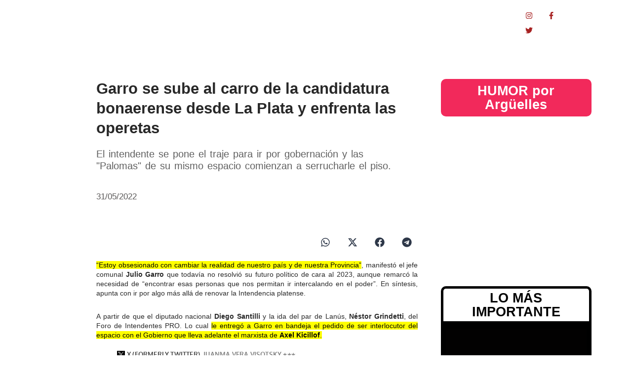

--- FILE ---
content_type: text/html; charset=UTF-8
request_url: https://data24.com.ar/pais/garro-se-sube-al-carro-de-la-candidatura-bonaerense-desde-la-plata-y-enfrenta-las-operetas/
body_size: 57816
content:
<!DOCTYPE html>
<html lang="es-AR">
<head>
	<meta charset="UTF-8">
		<meta name='robots' content='index, follow, max-image-preview:large, max-snippet:-1, max-video-preview:-1' />

	<!-- This site is optimized with the Yoast SEO plugin v25.8 - https://yoast.com/wordpress/plugins/seo/ -->
	<title>Garro se sube al carro de la candidatura bonaerense desde La Plata y enfrenta las operetas - Data 24</title>
	<meta name="description" content="Data24.com.ar Es una nueva manera de entender la información." />
	<link rel="canonical" href="https://data24.com.ar/pais/garro-se-sube-al-carro-de-la-candidatura-bonaerense-desde-la-plata-y-enfrenta-las-operetas/" />
	<meta property="og:locale" content="es_ES" />
	<meta property="og:type" content="article" />
	<meta property="og:title" content="Garro se sube al carro de la candidatura bonaerense desde La Plata y enfrenta las operetas - Data 24" />
	<meta property="og:description" content="Data24.com.ar Es una nueva manera de entender la información." />
	<meta property="og:url" content="https://data24.com.ar/pais/garro-se-sube-al-carro-de-la-candidatura-bonaerense-desde-la-plata-y-enfrenta-las-operetas/" />
	<meta property="og:site_name" content="Data 24" />
	<meta property="article:publisher" content="https://www.facebook.com/data24comar" />
	<meta property="article:published_time" content="2022-05-31T23:58:31+00:00" />
	<meta property="article:modified_time" content="2022-05-31T23:59:08+00:00" />
	<meta property="og:image" content="https://data24.com.ar/wp-content/uploads/2022/05/JulioGarro_data24-1.jpg" />
	<meta property="og:image:width" content="1080" />
	<meta property="og:image:height" content="720" />
	<meta property="og:image:type" content="image/jpeg" />
	<meta name="author" content="Ulises Catriel Cuenca" />
	<meta name="twitter:card" content="summary_large_image" />
	<meta name="twitter:creator" content="@data24comar" />
	<meta name="twitter:site" content="@data24comar" />
	<meta name="twitter:label1" content="Escrito por" />
	<meta name="twitter:data1" content="Ulises Catriel Cuenca" />
	<meta name="twitter:label2" content="Tiempo de lectura" />
	<meta name="twitter:data2" content="2 minutos" />
	<script type="application/ld+json" class="yoast-schema-graph">{"@context":"https://schema.org","@graph":[{"@type":"Article","@id":"https://data24.com.ar/pais/garro-se-sube-al-carro-de-la-candidatura-bonaerense-desde-la-plata-y-enfrenta-las-operetas/#article","isPartOf":{"@id":"https://data24.com.ar/pais/garro-se-sube-al-carro-de-la-candidatura-bonaerense-desde-la-plata-y-enfrenta-las-operetas/"},"author":{"name":"Ulises Catriel Cuenca","@id":"https://data24.com.ar/#/schema/person/4825e87af23d5b60835ce8523cd4c7ae"},"headline":"Garro se sube al carro de la candidatura bonaerense desde La Plata y enfrenta las operetas","datePublished":"2022-05-31T23:58:31+00:00","dateModified":"2022-05-31T23:59:08+00:00","mainEntityOfPage":{"@id":"https://data24.com.ar/pais/garro-se-sube-al-carro-de-la-candidatura-bonaerense-desde-la-plata-y-enfrenta-las-operetas/"},"wordCount":329,"publisher":{"@id":"https://data24.com.ar/#organization"},"image":{"@id":"https://data24.com.ar/pais/garro-se-sube-al-carro-de-la-candidatura-bonaerense-desde-la-plata-y-enfrenta-las-operetas/#primaryimage"},"thumbnailUrl":"https://data24.com.ar/wp-content/uploads/2022/05/JulioGarro_data24-1.jpg","keywords":["Axel Kicillof","Daniel Lipovetzky","data24","Data24.com.ar","Diego Santilli","Frente de Todos","Gran La Plata","Julio Garro","juntos","La Plata","Néstor Grindetti","Politica","PRO","Provincia de Buenos Aires","Ulises Catriel Cuenca"],"articleSection":["País","Politica"],"inLanguage":"es-AR"},{"@type":"WebPage","@id":"https://data24.com.ar/pais/garro-se-sube-al-carro-de-la-candidatura-bonaerense-desde-la-plata-y-enfrenta-las-operetas/","url":"https://data24.com.ar/pais/garro-se-sube-al-carro-de-la-candidatura-bonaerense-desde-la-plata-y-enfrenta-las-operetas/","name":"Garro se sube al carro de la candidatura bonaerense desde La Plata y enfrenta las operetas - Data 24","isPartOf":{"@id":"https://data24.com.ar/#website"},"primaryImageOfPage":{"@id":"https://data24.com.ar/pais/garro-se-sube-al-carro-de-la-candidatura-bonaerense-desde-la-plata-y-enfrenta-las-operetas/#primaryimage"},"image":{"@id":"https://data24.com.ar/pais/garro-se-sube-al-carro-de-la-candidatura-bonaerense-desde-la-plata-y-enfrenta-las-operetas/#primaryimage"},"thumbnailUrl":"https://data24.com.ar/wp-content/uploads/2022/05/JulioGarro_data24-1.jpg","datePublished":"2022-05-31T23:58:31+00:00","dateModified":"2022-05-31T23:59:08+00:00","description":"Data24.com.ar Es una nueva manera de entender la información.","breadcrumb":{"@id":"https://data24.com.ar/pais/garro-se-sube-al-carro-de-la-candidatura-bonaerense-desde-la-plata-y-enfrenta-las-operetas/#breadcrumb"},"inLanguage":"es-AR","potentialAction":[{"@type":"ReadAction","target":["https://data24.com.ar/pais/garro-se-sube-al-carro-de-la-candidatura-bonaerense-desde-la-plata-y-enfrenta-las-operetas/"]}]},{"@type":"ImageObject","inLanguage":"es-AR","@id":"https://data24.com.ar/pais/garro-se-sube-al-carro-de-la-candidatura-bonaerense-desde-la-plata-y-enfrenta-las-operetas/#primaryimage","url":"https://data24.com.ar/wp-content/uploads/2022/05/JulioGarro_data24-1.jpg","contentUrl":"https://data24.com.ar/wp-content/uploads/2022/05/JulioGarro_data24-1.jpg","width":500,"height":333},{"@type":"BreadcrumbList","@id":"https://data24.com.ar/pais/garro-se-sube-al-carro-de-la-candidatura-bonaerense-desde-la-plata-y-enfrenta-las-operetas/#breadcrumb","itemListElement":[{"@type":"ListItem","position":1,"name":"Data24","item":"https://data24.com.ar/"},{"@type":"ListItem","position":2,"name":"Garro se sube al carro de la candidatura bonaerense desde La Plata y enfrenta las operetas"}]},{"@type":"WebSite","@id":"https://data24.com.ar/#website","url":"https://data24.com.ar/","name":"Data 24","description":"Data24 es el primer portal argentino en luchar por un periodismo federal y LIBRE. Noticias de Argentina y del mundo.","publisher":{"@id":"https://data24.com.ar/#organization"},"potentialAction":[{"@type":"SearchAction","target":{"@type":"EntryPoint","urlTemplate":"https://data24.com.ar/?s={search_term_string}"},"query-input":{"@type":"PropertyValueSpecification","valueRequired":true,"valueName":"search_term_string"}}],"inLanguage":"es-AR"},{"@type":"Organization","@id":"https://data24.com.ar/#organization","name":"Data24","url":"https://data24.com.ar/","logo":{"@type":"ImageObject","inLanguage":"es-AR","@id":"https://data24.com.ar/#/schema/logo/image/","url":"https://data24.com.ar/wp-content/uploads/2022/04/Logo-Data.png","contentUrl":"https://data24.com.ar/wp-content/uploads/2022/04/Logo-Data.png","width":944,"height":368,"caption":"Data24"},"image":{"@id":"https://data24.com.ar/#/schema/logo/image/"},"sameAs":["https://www.facebook.com/data24comar","https://x.com/data24comar","https://www.instagram.com/data24comar/"]},{"@type":"Person","@id":"https://data24.com.ar/#/schema/person/4825e87af23d5b60835ce8523cd4c7ae","name":"Ulises Catriel Cuenca","sameAs":["http://data24.com.ar"],"url":"https://data24.com.ar/author/ulises/"}]}</script>
	<!-- / Yoast SEO plugin. -->


<link rel='dns-prefetch' href='//www.googletagmanager.com' />
<link rel="alternate" type="application/rss+xml" title="Data 24 &raquo; Feed" href="https://data24.com.ar/feed/" />
<link rel="alternate" type="application/rss+xml" title="Data 24 &raquo; RSS de los comentarios" href="https://data24.com.ar/comments/feed/" />
<link rel="alternate" title="oEmbed (JSON)" type="application/json+oembed" href="https://data24.com.ar/wp-json/oembed/1.0/embed?url=https%3A%2F%2Fdata24.com.ar%2Fpais%2Fgarro-se-sube-al-carro-de-la-candidatura-bonaerense-desde-la-plata-y-enfrenta-las-operetas%2F" />
<link rel="alternate" title="oEmbed (XML)" type="text/xml+oembed" href="https://data24.com.ar/wp-json/oembed/1.0/embed?url=https%3A%2F%2Fdata24.com.ar%2Fpais%2Fgarro-se-sube-al-carro-de-la-candidatura-bonaerense-desde-la-plata-y-enfrenta-las-operetas%2F&#038;format=xml" />
<style id='wp-img-auto-sizes-contain-inline-css' type='text/css'>
img:is([sizes=auto i],[sizes^="auto," i]){contain-intrinsic-size:3000px 1500px}
/*# sourceURL=wp-img-auto-sizes-contain-inline-css */
</style>
<style id='wp-emoji-styles-inline-css' type='text/css'>

	img.wp-smiley, img.emoji {
		display: inline !important;
		border: none !important;
		box-shadow: none !important;
		height: 1em !important;
		width: 1em !important;
		margin: 0 0.07em !important;
		vertical-align: -0.1em !important;
		background: none !important;
		padding: 0 !important;
	}
/*# sourceURL=wp-emoji-styles-inline-css */
</style>
<link rel='stylesheet' id='wp-block-library-css' href='https://data24.com.ar/wp-includes/css/dist/block-library/style.min.css?ver=6.9' type='text/css' media='all' />
<style id='wp-block-heading-inline-css' type='text/css'>
h1:where(.wp-block-heading).has-background,h2:where(.wp-block-heading).has-background,h3:where(.wp-block-heading).has-background,h4:where(.wp-block-heading).has-background,h5:where(.wp-block-heading).has-background,h6:where(.wp-block-heading).has-background{padding:1.25em 2.375em}h1.has-text-align-left[style*=writing-mode]:where([style*=vertical-lr]),h1.has-text-align-right[style*=writing-mode]:where([style*=vertical-rl]),h2.has-text-align-left[style*=writing-mode]:where([style*=vertical-lr]),h2.has-text-align-right[style*=writing-mode]:where([style*=vertical-rl]),h3.has-text-align-left[style*=writing-mode]:where([style*=vertical-lr]),h3.has-text-align-right[style*=writing-mode]:where([style*=vertical-rl]),h4.has-text-align-left[style*=writing-mode]:where([style*=vertical-lr]),h4.has-text-align-right[style*=writing-mode]:where([style*=vertical-rl]),h5.has-text-align-left[style*=writing-mode]:where([style*=vertical-lr]),h5.has-text-align-right[style*=writing-mode]:where([style*=vertical-rl]),h6.has-text-align-left[style*=writing-mode]:where([style*=vertical-lr]),h6.has-text-align-right[style*=writing-mode]:where([style*=vertical-rl]){rotate:180deg}
/*# sourceURL=https://data24.com.ar/wp-includes/blocks/heading/style.min.css */
</style>
<style id='wp-block-image-inline-css' type='text/css'>
.wp-block-image>a,.wp-block-image>figure>a{display:inline-block}.wp-block-image img{box-sizing:border-box;height:auto;max-width:100%;vertical-align:bottom}@media not (prefers-reduced-motion){.wp-block-image img.hide{visibility:hidden}.wp-block-image img.show{animation:show-content-image .4s}}.wp-block-image[style*=border-radius] img,.wp-block-image[style*=border-radius]>a{border-radius:inherit}.wp-block-image.has-custom-border img{box-sizing:border-box}.wp-block-image.aligncenter{text-align:center}.wp-block-image.alignfull>a,.wp-block-image.alignwide>a{width:100%}.wp-block-image.alignfull img,.wp-block-image.alignwide img{height:auto;width:100%}.wp-block-image .aligncenter,.wp-block-image .alignleft,.wp-block-image .alignright,.wp-block-image.aligncenter,.wp-block-image.alignleft,.wp-block-image.alignright{display:table}.wp-block-image .aligncenter>figcaption,.wp-block-image .alignleft>figcaption,.wp-block-image .alignright>figcaption,.wp-block-image.aligncenter>figcaption,.wp-block-image.alignleft>figcaption,.wp-block-image.alignright>figcaption{caption-side:bottom;display:table-caption}.wp-block-image .alignleft{float:left;margin:.5em 1em .5em 0}.wp-block-image .alignright{float:right;margin:.5em 0 .5em 1em}.wp-block-image .aligncenter{margin-left:auto;margin-right:auto}.wp-block-image :where(figcaption){margin-bottom:1em;margin-top:.5em}.wp-block-image.is-style-circle-mask img{border-radius:9999px}@supports ((-webkit-mask-image:none) or (mask-image:none)) or (-webkit-mask-image:none){.wp-block-image.is-style-circle-mask img{border-radius:0;-webkit-mask-image:url('data:image/svg+xml;utf8,<svg viewBox="0 0 100 100" xmlns="http://www.w3.org/2000/svg"><circle cx="50" cy="50" r="50"/></svg>');mask-image:url('data:image/svg+xml;utf8,<svg viewBox="0 0 100 100" xmlns="http://www.w3.org/2000/svg"><circle cx="50" cy="50" r="50"/></svg>');mask-mode:alpha;-webkit-mask-position:center;mask-position:center;-webkit-mask-repeat:no-repeat;mask-repeat:no-repeat;-webkit-mask-size:contain;mask-size:contain}}:root :where(.wp-block-image.is-style-rounded img,.wp-block-image .is-style-rounded img){border-radius:9999px}.wp-block-image figure{margin:0}.wp-lightbox-container{display:flex;flex-direction:column;position:relative}.wp-lightbox-container img{cursor:zoom-in}.wp-lightbox-container img:hover+button{opacity:1}.wp-lightbox-container button{align-items:center;backdrop-filter:blur(16px) saturate(180%);background-color:#5a5a5a40;border:none;border-radius:4px;cursor:zoom-in;display:flex;height:20px;justify-content:center;opacity:0;padding:0;position:absolute;right:16px;text-align:center;top:16px;width:20px;z-index:100}@media not (prefers-reduced-motion){.wp-lightbox-container button{transition:opacity .2s ease}}.wp-lightbox-container button:focus-visible{outline:3px auto #5a5a5a40;outline:3px auto -webkit-focus-ring-color;outline-offset:3px}.wp-lightbox-container button:hover{cursor:pointer;opacity:1}.wp-lightbox-container button:focus{opacity:1}.wp-lightbox-container button:focus,.wp-lightbox-container button:hover,.wp-lightbox-container button:not(:hover):not(:active):not(.has-background){background-color:#5a5a5a40;border:none}.wp-lightbox-overlay{box-sizing:border-box;cursor:zoom-out;height:100vh;left:0;overflow:hidden;position:fixed;top:0;visibility:hidden;width:100%;z-index:100000}.wp-lightbox-overlay .close-button{align-items:center;cursor:pointer;display:flex;justify-content:center;min-height:40px;min-width:40px;padding:0;position:absolute;right:calc(env(safe-area-inset-right) + 16px);top:calc(env(safe-area-inset-top) + 16px);z-index:5000000}.wp-lightbox-overlay .close-button:focus,.wp-lightbox-overlay .close-button:hover,.wp-lightbox-overlay .close-button:not(:hover):not(:active):not(.has-background){background:none;border:none}.wp-lightbox-overlay .lightbox-image-container{height:var(--wp--lightbox-container-height);left:50%;overflow:hidden;position:absolute;top:50%;transform:translate(-50%,-50%);transform-origin:top left;width:var(--wp--lightbox-container-width);z-index:9999999999}.wp-lightbox-overlay .wp-block-image{align-items:center;box-sizing:border-box;display:flex;height:100%;justify-content:center;margin:0;position:relative;transform-origin:0 0;width:100%;z-index:3000000}.wp-lightbox-overlay .wp-block-image img{height:var(--wp--lightbox-image-height);min-height:var(--wp--lightbox-image-height);min-width:var(--wp--lightbox-image-width);width:var(--wp--lightbox-image-width)}.wp-lightbox-overlay .wp-block-image figcaption{display:none}.wp-lightbox-overlay button{background:none;border:none}.wp-lightbox-overlay .scrim{background-color:#fff;height:100%;opacity:.9;position:absolute;width:100%;z-index:2000000}.wp-lightbox-overlay.active{visibility:visible}@media not (prefers-reduced-motion){.wp-lightbox-overlay.active{animation:turn-on-visibility .25s both}.wp-lightbox-overlay.active img{animation:turn-on-visibility .35s both}.wp-lightbox-overlay.show-closing-animation:not(.active){animation:turn-off-visibility .35s both}.wp-lightbox-overlay.show-closing-animation:not(.active) img{animation:turn-off-visibility .25s both}.wp-lightbox-overlay.zoom.active{animation:none;opacity:1;visibility:visible}.wp-lightbox-overlay.zoom.active .lightbox-image-container{animation:lightbox-zoom-in .4s}.wp-lightbox-overlay.zoom.active .lightbox-image-container img{animation:none}.wp-lightbox-overlay.zoom.active .scrim{animation:turn-on-visibility .4s forwards}.wp-lightbox-overlay.zoom.show-closing-animation:not(.active){animation:none}.wp-lightbox-overlay.zoom.show-closing-animation:not(.active) .lightbox-image-container{animation:lightbox-zoom-out .4s}.wp-lightbox-overlay.zoom.show-closing-animation:not(.active) .lightbox-image-container img{animation:none}.wp-lightbox-overlay.zoom.show-closing-animation:not(.active) .scrim{animation:turn-off-visibility .4s forwards}}@keyframes show-content-image{0%{visibility:hidden}99%{visibility:hidden}to{visibility:visible}}@keyframes turn-on-visibility{0%{opacity:0}to{opacity:1}}@keyframes turn-off-visibility{0%{opacity:1;visibility:visible}99%{opacity:0;visibility:visible}to{opacity:0;visibility:hidden}}@keyframes lightbox-zoom-in{0%{transform:translate(calc((-100vw + var(--wp--lightbox-scrollbar-width))/2 + var(--wp--lightbox-initial-left-position)),calc(-50vh + var(--wp--lightbox-initial-top-position))) scale(var(--wp--lightbox-scale))}to{transform:translate(-50%,-50%) scale(1)}}@keyframes lightbox-zoom-out{0%{transform:translate(-50%,-50%) scale(1);visibility:visible}99%{visibility:visible}to{transform:translate(calc((-100vw + var(--wp--lightbox-scrollbar-width))/2 + var(--wp--lightbox-initial-left-position)),calc(-50vh + var(--wp--lightbox-initial-top-position))) scale(var(--wp--lightbox-scale));visibility:hidden}}
/*# sourceURL=https://data24.com.ar/wp-includes/blocks/image/style.min.css */
</style>
<style id='wp-block-video-inline-css' type='text/css'>
.wp-block-video{box-sizing:border-box}.wp-block-video video{height:auto;vertical-align:middle;width:100%}@supports (position:sticky){.wp-block-video [poster]{object-fit:cover}}.wp-block-video.aligncenter{text-align:center}.wp-block-video :where(figcaption){margin-bottom:1em;margin-top:.5em}
/*# sourceURL=https://data24.com.ar/wp-includes/blocks/video/style.min.css */
</style>
<style id='wp-block-embed-inline-css' type='text/css'>
.wp-block-embed.alignleft,.wp-block-embed.alignright,.wp-block[data-align=left]>[data-type="core/embed"],.wp-block[data-align=right]>[data-type="core/embed"]{max-width:360px;width:100%}.wp-block-embed.alignleft .wp-block-embed__wrapper,.wp-block-embed.alignright .wp-block-embed__wrapper,.wp-block[data-align=left]>[data-type="core/embed"] .wp-block-embed__wrapper,.wp-block[data-align=right]>[data-type="core/embed"] .wp-block-embed__wrapper{min-width:280px}.wp-block-cover .wp-block-embed{min-height:240px;min-width:320px}.wp-block-embed{overflow-wrap:break-word}.wp-block-embed :where(figcaption){margin-bottom:1em;margin-top:.5em}.wp-block-embed iframe{max-width:100%}.wp-block-embed__wrapper{position:relative}.wp-embed-responsive .wp-has-aspect-ratio .wp-block-embed__wrapper:before{content:"";display:block;padding-top:50%}.wp-embed-responsive .wp-has-aspect-ratio iframe{bottom:0;height:100%;left:0;position:absolute;right:0;top:0;width:100%}.wp-embed-responsive .wp-embed-aspect-21-9 .wp-block-embed__wrapper:before{padding-top:42.85%}.wp-embed-responsive .wp-embed-aspect-18-9 .wp-block-embed__wrapper:before{padding-top:50%}.wp-embed-responsive .wp-embed-aspect-16-9 .wp-block-embed__wrapper:before{padding-top:56.25%}.wp-embed-responsive .wp-embed-aspect-4-3 .wp-block-embed__wrapper:before{padding-top:75%}.wp-embed-responsive .wp-embed-aspect-1-1 .wp-block-embed__wrapper:before{padding-top:100%}.wp-embed-responsive .wp-embed-aspect-9-16 .wp-block-embed__wrapper:before{padding-top:177.77%}.wp-embed-responsive .wp-embed-aspect-1-2 .wp-block-embed__wrapper:before{padding-top:200%}
/*# sourceURL=https://data24.com.ar/wp-includes/blocks/embed/style.min.css */
</style>
<style id='wp-block-paragraph-inline-css' type='text/css'>
.is-small-text{font-size:.875em}.is-regular-text{font-size:1em}.is-large-text{font-size:2.25em}.is-larger-text{font-size:3em}.has-drop-cap:not(:focus):first-letter{float:left;font-size:8.4em;font-style:normal;font-weight:100;line-height:.68;margin:.05em .1em 0 0;text-transform:uppercase}body.rtl .has-drop-cap:not(:focus):first-letter{float:none;margin-left:.1em}p.has-drop-cap.has-background{overflow:hidden}:root :where(p.has-background){padding:1.25em 2.375em}:where(p.has-text-color:not(.has-link-color)) a{color:inherit}p.has-text-align-left[style*="writing-mode:vertical-lr"],p.has-text-align-right[style*="writing-mode:vertical-rl"]{rotate:180deg}
/*# sourceURL=https://data24.com.ar/wp-includes/blocks/paragraph/style.min.css */
</style>
<style id='global-styles-inline-css' type='text/css'>
:root{--wp--preset--aspect-ratio--square: 1;--wp--preset--aspect-ratio--4-3: 4/3;--wp--preset--aspect-ratio--3-4: 3/4;--wp--preset--aspect-ratio--3-2: 3/2;--wp--preset--aspect-ratio--2-3: 2/3;--wp--preset--aspect-ratio--16-9: 16/9;--wp--preset--aspect-ratio--9-16: 9/16;--wp--preset--color--black: #000000;--wp--preset--color--cyan-bluish-gray: #abb8c3;--wp--preset--color--white: #ffffff;--wp--preset--color--pale-pink: #f78da7;--wp--preset--color--vivid-red: #cf2e2e;--wp--preset--color--luminous-vivid-orange: #ff6900;--wp--preset--color--luminous-vivid-amber: #fcb900;--wp--preset--color--light-green-cyan: #7bdcb5;--wp--preset--color--vivid-green-cyan: #00d084;--wp--preset--color--pale-cyan-blue: #8ed1fc;--wp--preset--color--vivid-cyan-blue: #0693e3;--wp--preset--color--vivid-purple: #9b51e0;--wp--preset--gradient--vivid-cyan-blue-to-vivid-purple: linear-gradient(135deg,rgb(6,147,227) 0%,rgb(155,81,224) 100%);--wp--preset--gradient--light-green-cyan-to-vivid-green-cyan: linear-gradient(135deg,rgb(122,220,180) 0%,rgb(0,208,130) 100%);--wp--preset--gradient--luminous-vivid-amber-to-luminous-vivid-orange: linear-gradient(135deg,rgb(252,185,0) 0%,rgb(255,105,0) 100%);--wp--preset--gradient--luminous-vivid-orange-to-vivid-red: linear-gradient(135deg,rgb(255,105,0) 0%,rgb(207,46,46) 100%);--wp--preset--gradient--very-light-gray-to-cyan-bluish-gray: linear-gradient(135deg,rgb(238,238,238) 0%,rgb(169,184,195) 100%);--wp--preset--gradient--cool-to-warm-spectrum: linear-gradient(135deg,rgb(74,234,220) 0%,rgb(151,120,209) 20%,rgb(207,42,186) 40%,rgb(238,44,130) 60%,rgb(251,105,98) 80%,rgb(254,248,76) 100%);--wp--preset--gradient--blush-light-purple: linear-gradient(135deg,rgb(255,206,236) 0%,rgb(152,150,240) 100%);--wp--preset--gradient--blush-bordeaux: linear-gradient(135deg,rgb(254,205,165) 0%,rgb(254,45,45) 50%,rgb(107,0,62) 100%);--wp--preset--gradient--luminous-dusk: linear-gradient(135deg,rgb(255,203,112) 0%,rgb(199,81,192) 50%,rgb(65,88,208) 100%);--wp--preset--gradient--pale-ocean: linear-gradient(135deg,rgb(255,245,203) 0%,rgb(182,227,212) 50%,rgb(51,167,181) 100%);--wp--preset--gradient--electric-grass: linear-gradient(135deg,rgb(202,248,128) 0%,rgb(113,206,126) 100%);--wp--preset--gradient--midnight: linear-gradient(135deg,rgb(2,3,129) 0%,rgb(40,116,252) 100%);--wp--preset--font-size--small: 13px;--wp--preset--font-size--medium: 20px;--wp--preset--font-size--large: 36px;--wp--preset--font-size--x-large: 42px;--wp--preset--spacing--20: 0.44rem;--wp--preset--spacing--30: 0.67rem;--wp--preset--spacing--40: 1rem;--wp--preset--spacing--50: 1.5rem;--wp--preset--spacing--60: 2.25rem;--wp--preset--spacing--70: 3.38rem;--wp--preset--spacing--80: 5.06rem;--wp--preset--shadow--natural: 6px 6px 9px rgba(0, 0, 0, 0.2);--wp--preset--shadow--deep: 12px 12px 50px rgba(0, 0, 0, 0.4);--wp--preset--shadow--sharp: 6px 6px 0px rgba(0, 0, 0, 0.2);--wp--preset--shadow--outlined: 6px 6px 0px -3px rgb(255, 255, 255), 6px 6px rgb(0, 0, 0);--wp--preset--shadow--crisp: 6px 6px 0px rgb(0, 0, 0);}:where(.is-layout-flex){gap: 0.5em;}:where(.is-layout-grid){gap: 0.5em;}body .is-layout-flex{display: flex;}.is-layout-flex{flex-wrap: wrap;align-items: center;}.is-layout-flex > :is(*, div){margin: 0;}body .is-layout-grid{display: grid;}.is-layout-grid > :is(*, div){margin: 0;}:where(.wp-block-columns.is-layout-flex){gap: 2em;}:where(.wp-block-columns.is-layout-grid){gap: 2em;}:where(.wp-block-post-template.is-layout-flex){gap: 1.25em;}:where(.wp-block-post-template.is-layout-grid){gap: 1.25em;}.has-black-color{color: var(--wp--preset--color--black) !important;}.has-cyan-bluish-gray-color{color: var(--wp--preset--color--cyan-bluish-gray) !important;}.has-white-color{color: var(--wp--preset--color--white) !important;}.has-pale-pink-color{color: var(--wp--preset--color--pale-pink) !important;}.has-vivid-red-color{color: var(--wp--preset--color--vivid-red) !important;}.has-luminous-vivid-orange-color{color: var(--wp--preset--color--luminous-vivid-orange) !important;}.has-luminous-vivid-amber-color{color: var(--wp--preset--color--luminous-vivid-amber) !important;}.has-light-green-cyan-color{color: var(--wp--preset--color--light-green-cyan) !important;}.has-vivid-green-cyan-color{color: var(--wp--preset--color--vivid-green-cyan) !important;}.has-pale-cyan-blue-color{color: var(--wp--preset--color--pale-cyan-blue) !important;}.has-vivid-cyan-blue-color{color: var(--wp--preset--color--vivid-cyan-blue) !important;}.has-vivid-purple-color{color: var(--wp--preset--color--vivid-purple) !important;}.has-black-background-color{background-color: var(--wp--preset--color--black) !important;}.has-cyan-bluish-gray-background-color{background-color: var(--wp--preset--color--cyan-bluish-gray) !important;}.has-white-background-color{background-color: var(--wp--preset--color--white) !important;}.has-pale-pink-background-color{background-color: var(--wp--preset--color--pale-pink) !important;}.has-vivid-red-background-color{background-color: var(--wp--preset--color--vivid-red) !important;}.has-luminous-vivid-orange-background-color{background-color: var(--wp--preset--color--luminous-vivid-orange) !important;}.has-luminous-vivid-amber-background-color{background-color: var(--wp--preset--color--luminous-vivid-amber) !important;}.has-light-green-cyan-background-color{background-color: var(--wp--preset--color--light-green-cyan) !important;}.has-vivid-green-cyan-background-color{background-color: var(--wp--preset--color--vivid-green-cyan) !important;}.has-pale-cyan-blue-background-color{background-color: var(--wp--preset--color--pale-cyan-blue) !important;}.has-vivid-cyan-blue-background-color{background-color: var(--wp--preset--color--vivid-cyan-blue) !important;}.has-vivid-purple-background-color{background-color: var(--wp--preset--color--vivid-purple) !important;}.has-black-border-color{border-color: var(--wp--preset--color--black) !important;}.has-cyan-bluish-gray-border-color{border-color: var(--wp--preset--color--cyan-bluish-gray) !important;}.has-white-border-color{border-color: var(--wp--preset--color--white) !important;}.has-pale-pink-border-color{border-color: var(--wp--preset--color--pale-pink) !important;}.has-vivid-red-border-color{border-color: var(--wp--preset--color--vivid-red) !important;}.has-luminous-vivid-orange-border-color{border-color: var(--wp--preset--color--luminous-vivid-orange) !important;}.has-luminous-vivid-amber-border-color{border-color: var(--wp--preset--color--luminous-vivid-amber) !important;}.has-light-green-cyan-border-color{border-color: var(--wp--preset--color--light-green-cyan) !important;}.has-vivid-green-cyan-border-color{border-color: var(--wp--preset--color--vivid-green-cyan) !important;}.has-pale-cyan-blue-border-color{border-color: var(--wp--preset--color--pale-cyan-blue) !important;}.has-vivid-cyan-blue-border-color{border-color: var(--wp--preset--color--vivid-cyan-blue) !important;}.has-vivid-purple-border-color{border-color: var(--wp--preset--color--vivid-purple) !important;}.has-vivid-cyan-blue-to-vivid-purple-gradient-background{background: var(--wp--preset--gradient--vivid-cyan-blue-to-vivid-purple) !important;}.has-light-green-cyan-to-vivid-green-cyan-gradient-background{background: var(--wp--preset--gradient--light-green-cyan-to-vivid-green-cyan) !important;}.has-luminous-vivid-amber-to-luminous-vivid-orange-gradient-background{background: var(--wp--preset--gradient--luminous-vivid-amber-to-luminous-vivid-orange) !important;}.has-luminous-vivid-orange-to-vivid-red-gradient-background{background: var(--wp--preset--gradient--luminous-vivid-orange-to-vivid-red) !important;}.has-very-light-gray-to-cyan-bluish-gray-gradient-background{background: var(--wp--preset--gradient--very-light-gray-to-cyan-bluish-gray) !important;}.has-cool-to-warm-spectrum-gradient-background{background: var(--wp--preset--gradient--cool-to-warm-spectrum) !important;}.has-blush-light-purple-gradient-background{background: var(--wp--preset--gradient--blush-light-purple) !important;}.has-blush-bordeaux-gradient-background{background: var(--wp--preset--gradient--blush-bordeaux) !important;}.has-luminous-dusk-gradient-background{background: var(--wp--preset--gradient--luminous-dusk) !important;}.has-pale-ocean-gradient-background{background: var(--wp--preset--gradient--pale-ocean) !important;}.has-electric-grass-gradient-background{background: var(--wp--preset--gradient--electric-grass) !important;}.has-midnight-gradient-background{background: var(--wp--preset--gradient--midnight) !important;}.has-small-font-size{font-size: var(--wp--preset--font-size--small) !important;}.has-medium-font-size{font-size: var(--wp--preset--font-size--medium) !important;}.has-large-font-size{font-size: var(--wp--preset--font-size--large) !important;}.has-x-large-font-size{font-size: var(--wp--preset--font-size--x-large) !important;}
/*# sourceURL=global-styles-inline-css */
</style>

<style id='classic-theme-styles-inline-css' type='text/css'>
/*! This file is auto-generated */
.wp-block-button__link{color:#fff;background-color:#32373c;border-radius:9999px;box-shadow:none;text-decoration:none;padding:calc(.667em + 2px) calc(1.333em + 2px);font-size:1.125em}.wp-block-file__button{background:#32373c;color:#fff;text-decoration:none}
/*# sourceURL=/wp-includes/css/classic-themes.min.css */
</style>
<link rel='stylesheet' id='pdfp-public-css' href='https://data24.com.ar/wp-content/plugins/pdf-poster/build/public.css?ver=2.3.0' type='text/css' media='all' />
<link rel='stylesheet' id='sigijh-front_css-css' href='https://data24.com.ar/wp-content/plugins/just-highlight/css/style.css?ver=6.9' type='text/css' media='all' />
<link rel='stylesheet' id='royal-elementor-kit-style-css' href='https://data24.com.ar/wp-content/themes/royal-elementor-kit/style.css?ver=1.0.141' type='text/css' media='all' />
<link rel='stylesheet' id='elementor-frontend-css' href='https://data24.com.ar/wp-content/plugins/elementor/assets/css/frontend.min.css?ver=3.32.3' type='text/css' media='all' />
<link rel='stylesheet' id='widget-heading-css' href='https://data24.com.ar/wp-content/plugins/elementor/assets/css/widget-heading.min.css?ver=3.32.3' type='text/css' media='all' />
<link rel='stylesheet' id='widget-form-css' href='https://data24.com.ar/wp-content/plugins/pro-elements/assets/css/widget-form.min.css?ver=3.31.2' type='text/css' media='all' />
<link rel='stylesheet' id='e-popup-css' href='https://data24.com.ar/wp-content/plugins/pro-elements/assets/css/conditionals/popup.min.css?ver=3.31.2' type='text/css' media='all' />
<link rel='stylesheet' id='widget-image-css' href='https://data24.com.ar/wp-content/plugins/elementor/assets/css/widget-image.min.css?ver=3.32.3' type='text/css' media='all' />
<link rel='stylesheet' id='widget-nav-menu-css' href='https://data24.com.ar/wp-content/plugins/pro-elements/assets/css/widget-nav-menu.min.css?ver=3.31.2' type='text/css' media='all' />
<link rel='stylesheet' id='widget-social-icons-css' href='https://data24.com.ar/wp-content/plugins/elementor/assets/css/widget-social-icons.min.css?ver=3.32.3' type='text/css' media='all' />
<link rel='stylesheet' id='e-apple-webkit-css' href='https://data24.com.ar/wp-content/plugins/elementor/assets/css/conditionals/apple-webkit.min.css?ver=3.32.3' type='text/css' media='all' />
<link rel='stylesheet' id='e-sticky-css' href='https://data24.com.ar/wp-content/plugins/pro-elements/assets/css/modules/sticky.min.css?ver=3.31.2' type='text/css' media='all' />
<link rel='stylesheet' id='widget-spacer-css' href='https://data24.com.ar/wp-content/plugins/elementor/assets/css/widget-spacer.min.css?ver=3.32.3' type='text/css' media='all' />
<link rel='stylesheet' id='widget-post-info-css' href='https://data24.com.ar/wp-content/plugins/pro-elements/assets/css/widget-post-info.min.css?ver=3.31.2' type='text/css' media='all' />
<link rel='stylesheet' id='widget-icon-list-css' href='https://data24.com.ar/wp-content/plugins/elementor/assets/css/widget-icon-list.min.css?ver=3.32.3' type='text/css' media='all' />
<link rel='stylesheet' id='widget-share-buttons-css' href='https://data24.com.ar/wp-content/plugins/pro-elements/assets/css/widget-share-buttons.min.css?ver=3.31.2' type='text/css' media='all' />
<link rel='stylesheet' id='e-animation-bob-css' href='https://data24.com.ar/wp-content/plugins/elementor/assets/lib/animations/styles/e-animation-bob.min.css?ver=3.32.3' type='text/css' media='all' />
<link rel='stylesheet' id='widget-image-box-css' href='https://data24.com.ar/wp-content/plugins/elementor/assets/css/widget-image-box.min.css?ver=3.32.3' type='text/css' media='all' />
<link rel='stylesheet' id='e-animation-fadeIn-css' href='https://data24.com.ar/wp-content/plugins/elementor/assets/lib/animations/styles/fadeIn.min.css?ver=3.32.3' type='text/css' media='all' />
<link rel='stylesheet' id='widget-search-form-css' href='https://data24.com.ar/wp-content/plugins/pro-elements/assets/css/widget-search-form.min.css?ver=3.31.2' type='text/css' media='all' />
<link rel='stylesheet' id='widget-divider-css' href='https://data24.com.ar/wp-content/plugins/elementor/assets/css/widget-divider.min.css?ver=3.32.3' type='text/css' media='all' />
<link rel='stylesheet' id='e-animation-float-css' href='https://data24.com.ar/wp-content/plugins/elementor/assets/lib/animations/styles/e-animation-float.min.css?ver=3.32.3' type='text/css' media='all' />
<link rel='stylesheet' id='e-animation-fadeInUp-css' href='https://data24.com.ar/wp-content/plugins/elementor/assets/lib/animations/styles/fadeInUp.min.css?ver=3.32.3' type='text/css' media='all' />
<link rel='stylesheet' id='widget-posts-css' href='https://data24.com.ar/wp-content/plugins/pro-elements/assets/css/widget-posts.min.css?ver=3.31.2' type='text/css' media='all' />
<link rel='stylesheet' id='widget-flip-box-css' href='https://data24.com.ar/wp-content/plugins/pro-elements/assets/css/widget-flip-box.min.css?ver=3.31.2' type='text/css' media='all' />
<link rel='stylesheet' id='e-animation-grow-css' href='https://data24.com.ar/wp-content/plugins/elementor/assets/lib/animations/styles/e-animation-grow.min.css?ver=3.32.3' type='text/css' media='all' />
<link rel='stylesheet' id='elementor-post-16890-css' href='https://data24.com.ar/wp-content/uploads/elementor/css/post-16890.css?ver=1768273915' type='text/css' media='all' />
<link rel='stylesheet' id='elementor-post-43293-css' href='https://data24.com.ar/wp-content/uploads/elementor/css/post-43293.css?ver=1768273916' type='text/css' media='all' />
<link rel='stylesheet' id='elementor-post-42735-css' href='https://data24.com.ar/wp-content/uploads/elementor/css/post-42735.css?ver=1768273988' type='text/css' media='all' />
<link rel='stylesheet' id='wpr-text-animations-css-css' href='https://data24.com.ar/wp-content/plugins/royal-elementor-addons/assets/css/lib/animations/text-animations.min.css?ver=1.7.1034' type='text/css' media='all' />
<link rel='stylesheet' id='wpr-addons-css-css' href='https://data24.com.ar/wp-content/plugins/royal-elementor-addons/assets/css/frontend.min.css?ver=1.7.1034' type='text/css' media='all' />
<link rel='stylesheet' id='font-awesome-5-all-css' href='https://data24.com.ar/wp-content/plugins/elementor/assets/lib/font-awesome/css/all.min.css?ver=1.7.1034' type='text/css' media='all' />
<link rel='stylesheet' id='elementor-gf-local-roboto-css' href='http://data24.com.ar/wp-content/uploads/elementor/google-fonts/css/roboto.css?ver=1748015411' type='text/css' media='all' />
<link rel='stylesheet' id='elementor-gf-local-poppins-css' href='http://data24.com.ar/wp-content/uploads/elementor/google-fonts/css/poppins.css?ver=1748015447' type='text/css' media='all' />
<link rel='stylesheet' id='elementor-gf-local-nunito-css' href='http://data24.com.ar/wp-content/uploads/elementor/google-fonts/css/nunito.css?ver=1748015479' type='text/css' media='all' />
<link rel='stylesheet' id='elementor-gf-local-quicksand-css' href='http://data24.com.ar/wp-content/uploads/elementor/google-fonts/css/quicksand.css?ver=1748015489' type='text/css' media='all' />
<link rel='stylesheet' id='elementor-gf-local-montserrat-css' href='http://data24.com.ar/wp-content/uploads/elementor/google-fonts/css/montserrat.css?ver=1748015517' type='text/css' media='all' />
<link rel='stylesheet' id='elementor-gf-local-archivo-css' href='http://data24.com.ar/wp-content/uploads/elementor/google-fonts/css/archivo.css?ver=1748015534' type='text/css' media='all' />
<link rel='stylesheet' id='elementor-gf-local-karla-css' href='http://data24.com.ar/wp-content/uploads/elementor/google-fonts/css/karla.css?ver=1748015459' type='text/css' media='all' />
<script type="text/javascript" data-cfasync="false" src="https://data24.com.ar/wp-includes/js/jquery/jquery.min.js?ver=3.7.1" id="jquery-core-js"></script>
<script type="text/javascript" data-cfasync="false" src="https://data24.com.ar/wp-includes/js/jquery/jquery-migrate.min.js?ver=3.4.1" id="jquery-migrate-js"></script>
<script type="text/javascript" src="https://data24.com.ar/wp-content/plugins/pro-elements/assets/js/page-transitions.min.js?ver=3.31.2" id="page-transitions-js"></script>

<!-- Google tag (gtag.js) snippet added by Site Kit -->
<!-- Google Analytics snippet added by Site Kit -->
<script type="text/javascript" src="https://www.googletagmanager.com/gtag/js?id=G-H4F9Y71RH1" id="google_gtagjs-js" async></script>
<script type="text/javascript" id="google_gtagjs-js-after">
/* <![CDATA[ */
window.dataLayer = window.dataLayer || [];function gtag(){dataLayer.push(arguments);}
gtag("set","linker",{"domains":["data24.com.ar"]});
gtag("js", new Date());
gtag("set", "developer_id.dZTNiMT", true);
gtag("config", "G-H4F9Y71RH1");
//# sourceURL=google_gtagjs-js-after
/* ]]> */
</script>
<link rel="https://api.w.org/" href="https://data24.com.ar/wp-json/" /><link rel="alternate" title="JSON" type="application/json" href="https://data24.com.ar/wp-json/wp/v2/posts/30026" /><link rel="EditURI" type="application/rsd+xml" title="RSD" href="https://data24.com.ar/xmlrpc.php?rsd" />
<meta name="generator" content="WordPress 6.9" />
<link rel='shortlink' href='https://data24.com.ar/?p=30026' />
        <style>
                    </style>
<meta name="generator" content="Site Kit by Google 1.170.0" /><style>.apjtempswal{display:none!important;}body.complete .swal-overlay{opacity: 0;}body.complete .swal-overlay--show-modal{opacity: 1 !important;}</style><meta name="generator" content="Elementor 3.32.3; features: e_font_icon_svg, additional_custom_breakpoints; settings: css_print_method-external, google_font-enabled, font_display-auto">
			<style>
				.e-con.e-parent:nth-of-type(n+4):not(.e-lazyloaded):not(.e-no-lazyload),
				.e-con.e-parent:nth-of-type(n+4):not(.e-lazyloaded):not(.e-no-lazyload) * {
					background-image: none !important;
				}
				@media screen and (max-height: 1024px) {
					.e-con.e-parent:nth-of-type(n+3):not(.e-lazyloaded):not(.e-no-lazyload),
					.e-con.e-parent:nth-of-type(n+3):not(.e-lazyloaded):not(.e-no-lazyload) * {
						background-image: none !important;
					}
				}
				@media screen and (max-height: 640px) {
					.e-con.e-parent:nth-of-type(n+2):not(.e-lazyloaded):not(.e-no-lazyload),
					.e-con.e-parent:nth-of-type(n+2):not(.e-lazyloaded):not(.e-no-lazyload) * {
						background-image: none !important;
					}
				}
			</style>
			<style type="text/css" id="custom-background-css">
body.custom-background { background-color: #ffffff; }
</style>
	<script id='nitro-telemetry-meta' nitro-exclude>window.NPTelemetryMetadata={missReason: (!window.NITROPACK_STATE ? 'cache not found' : 'hit'),pageType: 'post',isEligibleForOptimization: true,}</script><script id='nitro-generic' nitro-exclude>(()=>{window.NitroPack=window.NitroPack||{coreVersion:"na",isCounted:!1};let e=document.createElement("script");if(e.src="https://nitroscripts.com/SYKokWrhaPBnboVTRdXUfYhARwXXxYht",e.async=!0,e.id="nitro-script",document.head.appendChild(e),!window.NitroPack.isCounted){window.NitroPack.isCounted=!0;let t=()=>{navigator.sendBeacon("https://to.getnitropack.com/p",JSON.stringify({siteId:"SYKokWrhaPBnboVTRdXUfYhARwXXxYht",url:window.location.href,isOptimized:!!window.IS_NITROPACK,coreVersion:"na",missReason:window.NPTelemetryMetadata?.missReason||"",pageType:window.NPTelemetryMetadata?.pageType||"",isEligibleForOptimization:!!window.NPTelemetryMetadata?.isEligibleForOptimization}))};(()=>{let e=()=>new Promise(e=>{"complete"===document.readyState?e():window.addEventListener("load",e)}),i=()=>new Promise(e=>{document.prerendering?document.addEventListener("prerenderingchange",e,{once:!0}):e()}),a=async()=>{await i(),await e(),t()};a()})(),window.addEventListener("pageshow",e=>{if(e.persisted){let i=document.prerendering||self.performance?.getEntriesByType?.("navigation")[0]?.activationStart>0;"visible"!==document.visibilityState||i||t()}})}})();</script>			<meta name="theme-color" content="#FFFFFF">
			<link rel="icon" href="https://data24.com.ar/wp-content/uploads/2023/02/2-1-150x150.png" sizes="32x32" />
<link rel="icon" href="https://data24.com.ar/wp-content/uploads/2023/02/2-1.png" sizes="192x192" />
<link rel="apple-touch-icon" href="https://data24.com.ar/wp-content/uploads/2023/02/2-1.png" />
<meta name="msapplication-TileImage" content="https://data24.com.ar/wp-content/uploads/2023/02/2-1.png" />
		<style type="text/css" id="wp-custom-css">
			/* NUEVO AGREGADO NN */
a.elementor-author-box__avatar {
    visibility: hidden !important;
}
.elementor-author-box__text {
    visibility: hidden !important;
}
/* time {
        display: none !important;
} */
.elementor-widget-container {
    padding: 0px !important;
    border-color: rgba(255, 255, 255, 0.15) !important;
}
.elementor-element.elementor-element-9aea276.elementor-widget-divider--separator-type-pattern.elementor-widget-divider--view-line.elementor-widget.elementor-widget-divider {
    display: none;
}
.elementor-element.elementor-element-e195db8.elementor-posts--show-thumbnail.elementor-widget.elementor-widget-posts {
    display: none;
}
.elementor-42735 .elementor-element.elementor-element-4f1d5d7 > .elementor-element-populated {
    border-width: 5px 5px 5px 5px !important;
}
.elementor-42735 .elementor-element.elementor-element-746c25c6 > .elementor-element-populated {
    border-width: 5px 5px 5px 5px !important;
	border-color: #981316 !important;
}
.elementor-42735 .elementor-element.elementor-element-b2a8fad > .elementor-element-populated {
    border-width: 5px 5px 5px 5px;
}
.elementor-element.elementor-element-53ef46d.elementor-widget.elementor-widget-spacer {
    display: none;
}
h2 {
    font-weight: 700 !important;
}		</style>
		<style id="wpr_lightbox_styles">
				.lg-backdrop {
					background-color: rgba(0,0,0,0.6) !important;
				}
				.lg-toolbar,
				.lg-dropdown {
					background-color: rgba(0,0,0,0.8) !important;
				}
				.lg-dropdown:after {
					border-bottom-color: rgba(0,0,0,0.8) !important;
				}
				.lg-sub-html {
					background-color: rgba(0,0,0,0.8) !important;
				}
				.lg-thumb-outer,
				.lg-progress-bar {
					background-color: #444444 !important;
				}
				.lg-progress {
					background-color: #a90707 !important;
				}
				.lg-icon {
					color: #efefef !important;
					font-size: 20px !important;
				}
				.lg-icon.lg-toogle-thumb {
					font-size: 24px !important;
				}
				.lg-icon:hover,
				.lg-dropdown-text:hover {
					color: #ffffff !important;
				}
				.lg-sub-html,
				.lg-dropdown-text {
					color: #efefef !important;
					font-size: 14px !important;
				}
				#lg-counter {
					color: #efefef !important;
					font-size: 14px !important;
				}
				.lg-prev,
				.lg-next {
					font-size: 35px !important;
				}

				/* Defaults */
				.lg-icon {
				background-color: transparent !important;
				}

				#lg-counter {
				opacity: 0.9;
				}

				.lg-thumb-outer {
				padding: 0 10px;
				}

				.lg-thumb-item {
				border-radius: 0 !important;
				border: none !important;
				opacity: 0.5;
				}

				.lg-thumb-item.active {
					opacity: 1;
				}
	         </style>	<meta name="viewport" content="width=device-width, initial-scale=1.0, viewport-fit=cover" /></head>
<body class="wp-singular post-template-default single single-post postid-30026 single-format-standard custom-background wp-custom-logo wp-embed-responsive wp-theme-royal-elementor-kit eio-default elementor-default elementor-template-canvas elementor-kit-16890 elementor-page-42313 elementor-page-42735">
			<e-page-transition preloader-type="image" preloader-image-url="http://data24.com.ar/wp-content/uploads/2023/02/2.png" class="e-page-transition--entering" exclude="^https\:\/\/data24\.com\.ar\/wp\-admin\/">
					</e-page-transition>
				<div data-elementor-type="single-post" data-elementor-id="42735" class="elementor elementor-42735 elementor-location-single post-30026 post type-post status-publish format-standard has-post-thumbnail hentry category-pais category-politica tag-axel-kicillof tag-daniel-lipovetzky tag-data24 tag-data24-com-ar tag-diego-santilli tag-frente-de-todos tag-gran-la-plata tag-julio-garro tag-juntos tag-la-plata tag-nestor-grindetti tag-politica tag-pro tag-provincia-de-buenos-aires tag-ulises-catriel-cuenca" data-elementor-post-type="elementor_library">
					<section class="elementor-section elementor-top-section elementor-element elementor-element-436ae12 elementor-section-height-min-height elementor-hidden-mobile elementor-section-items-top elementor-section-boxed elementor-section-height-default wpr-particle-no wpr-jarallax-no wpr-parallax-no wpr-sticky-section-no" data-id="436ae12" data-element_type="section" data-settings="{&quot;background_background&quot;:&quot;classic&quot;,&quot;sticky&quot;:&quot;top&quot;,&quot;sticky_on&quot;:[&quot;desktop&quot;,&quot;mobile&quot;],&quot;animation_mobile&quot;:&quot;none&quot;,&quot;sticky_offset&quot;:0,&quot;sticky_effects_offset&quot;:0,&quot;sticky_anchor_link_offset&quot;:0}">
							<div class="elementor-background-overlay"></div>
							<div class="elementor-container elementor-column-gap-no">
					<div class="elementor-column elementor-col-33 elementor-top-column elementor-element elementor-element-6b0adf2" data-id="6b0adf2" data-element_type="column" data-settings="{&quot;background_background&quot;:&quot;classic&quot;}">
			<div class="elementor-widget-wrap elementor-element-populated">
						<div class="elementor-element elementor-element-faebc5a elementor-widget elementor-widget-image" data-id="faebc5a" data-element_type="widget" data-widget_type="image.default">
				<div class="elementor-widget-container">
																<a href="http://data24.com.ar">
							<img width="960" height="328" src="https://data24.com.ar/wp-content/uploads/2023/02/Logo-horizontal-01-1024x350.png" class="attachment-large size-large wp-image-45076" alt="" srcset="https://data24.com.ar/wp-content/uploads/2023/02/Logo-horizontal-01-1024x350.png 1024w, https://data24.com.ar/wp-content/uploads/2023/02/Logo-horizontal-01-300x102.png 300w, https://data24.com.ar/wp-content/uploads/2023/02/Logo-horizontal-01-768x262.png 768w, https://data24.com.ar/wp-content/uploads/2023/02/Logo-horizontal-01.png 500w" sizes="(max-width: 960px) 100vw, 960px" />								</a>
															</div>
				</div>
					</div>
		</div>
				<div class="elementor-column elementor-col-33 elementor-top-column elementor-element elementor-element-58c30d9 elementor-hidden-tablet elementor-hidden-mobile" data-id="58c30d9" data-element_type="column" data-settings="{&quot;background_background&quot;:&quot;classic&quot;}">
			<div class="elementor-widget-wrap elementor-element-populated">
						<div class="elementor-element elementor-element-6c18859 elementor-nav-menu__align-end elementor-nav-menu--dropdown-tablet elementor-nav-menu__text-align-aside elementor-nav-menu--toggle elementor-nav-menu--burger elementor-widget elementor-widget-nav-menu" data-id="6c18859" data-element_type="widget" data-settings="{&quot;layout&quot;:&quot;horizontal&quot;,&quot;submenu_icon&quot;:{&quot;value&quot;:&quot;&lt;svg class=\&quot;e-font-icon-svg e-fas-caret-down\&quot; viewBox=\&quot;0 0 320 512\&quot; xmlns=\&quot;http:\/\/www.w3.org\/2000\/svg\&quot;&gt;&lt;path d=\&quot;M31.3 192h257.3c17.8 0 26.7 21.5 14.1 34.1L174.1 354.8c-7.8 7.8-20.5 7.8-28.3 0L17.2 226.1C4.6 213.5 13.5 192 31.3 192z\&quot;&gt;&lt;\/path&gt;&lt;\/svg&gt;&quot;,&quot;library&quot;:&quot;fa-solid&quot;},&quot;toggle&quot;:&quot;burger&quot;}" data-widget_type="nav-menu.default">
				<div class="elementor-widget-container">
								<nav aria-label="Menu" class="elementor-nav-menu--main elementor-nav-menu__container elementor-nav-menu--layout-horizontal e--pointer-underline e--animation-fade">
				<ul id="menu-1-6c18859" class="elementor-nav-menu"><li class="menu-item menu-item-type-post_type menu-item-object-page menu-item-42276"><a href="https://data24.com.ar/politica/" class="elementor-item">Política</a></li>
<li class="menu-item menu-item-type-post_type menu-item-object-page menu-item-42275"><a href="https://data24.com.ar/economia/" class="elementor-item">Economía</a></li>
<li class="menu-item menu-item-type-post_type menu-item-object-page menu-item-42274"><a href="https://data24.com.ar/pais/" class="elementor-item">País</a></li>
<li class="menu-item menu-item-type-post_type menu-item-object-page menu-item-42273"><a href="https://data24.com.ar/judiciales/" class="elementor-item">Judiciales</a></li>
<li class="menu-item menu-item-type-post_type menu-item-object-page menu-item-42272"><a href="https://data24.com.ar/entretenimiento/" class="elementor-item">Entretenimiento</a></li>
<li class="menu-item menu-item-type-post_type menu-item-object-page menu-item-42271"><a href="https://data24.com.ar/deportes/" class="elementor-item">Deportes</a></li>
<li class="menu-item menu-item-type-post_type menu-item-object-page menu-item-44741"><a href="https://data24.com.ar/opinion/" class="elementor-item">Opinion</a></li>
<li class="menu-item menu-item-type-post_type menu-item-object-page menu-item-45692"><a href="https://data24.com.ar/mundo/" class="elementor-item">Mundo</a></li>
<li class="menu-item menu-item-type-post_type menu-item-object-page menu-item-64584"><a href="https://data24.com.ar/internacional/" class="elementor-item">internacional</a></li>
</ul>			</nav>
					<div class="elementor-menu-toggle" role="button" tabindex="0" aria-label="Menu Toggle" aria-expanded="false">
			<svg aria-hidden="true" role="presentation" class="elementor-menu-toggle__icon--open e-font-icon-svg e-eicon-menu-bar" viewBox="0 0 1000 1000" xmlns="http://www.w3.org/2000/svg"><path d="M104 333H896C929 333 958 304 958 271S929 208 896 208H104C71 208 42 237 42 271S71 333 104 333ZM104 583H896C929 583 958 554 958 521S929 458 896 458H104C71 458 42 487 42 521S71 583 104 583ZM104 833H896C929 833 958 804 958 771S929 708 896 708H104C71 708 42 737 42 771S71 833 104 833Z"></path></svg><svg aria-hidden="true" role="presentation" class="elementor-menu-toggle__icon--close e-font-icon-svg e-eicon-close" viewBox="0 0 1000 1000" xmlns="http://www.w3.org/2000/svg"><path d="M742 167L500 408 258 167C246 154 233 150 217 150 196 150 179 158 167 167 154 179 150 196 150 212 150 229 154 242 171 254L408 500 167 742C138 771 138 800 167 829 196 858 225 858 254 829L496 587 738 829C750 842 767 846 783 846 800 846 817 842 829 829 842 817 846 804 846 783 846 767 842 750 829 737L588 500 833 258C863 229 863 200 833 171 804 137 775 137 742 167Z"></path></svg>		</div>
					<nav class="elementor-nav-menu--dropdown elementor-nav-menu__container" aria-hidden="true">
				<ul id="menu-2-6c18859" class="elementor-nav-menu"><li class="menu-item menu-item-type-post_type menu-item-object-page menu-item-42276"><a href="https://data24.com.ar/politica/" class="elementor-item" tabindex="-1">Política</a></li>
<li class="menu-item menu-item-type-post_type menu-item-object-page menu-item-42275"><a href="https://data24.com.ar/economia/" class="elementor-item" tabindex="-1">Economía</a></li>
<li class="menu-item menu-item-type-post_type menu-item-object-page menu-item-42274"><a href="https://data24.com.ar/pais/" class="elementor-item" tabindex="-1">País</a></li>
<li class="menu-item menu-item-type-post_type menu-item-object-page menu-item-42273"><a href="https://data24.com.ar/judiciales/" class="elementor-item" tabindex="-1">Judiciales</a></li>
<li class="menu-item menu-item-type-post_type menu-item-object-page menu-item-42272"><a href="https://data24.com.ar/entretenimiento/" class="elementor-item" tabindex="-1">Entretenimiento</a></li>
<li class="menu-item menu-item-type-post_type menu-item-object-page menu-item-42271"><a href="https://data24.com.ar/deportes/" class="elementor-item" tabindex="-1">Deportes</a></li>
<li class="menu-item menu-item-type-post_type menu-item-object-page menu-item-44741"><a href="https://data24.com.ar/opinion/" class="elementor-item" tabindex="-1">Opinion</a></li>
<li class="menu-item menu-item-type-post_type menu-item-object-page menu-item-45692"><a href="https://data24.com.ar/mundo/" class="elementor-item" tabindex="-1">Mundo</a></li>
<li class="menu-item menu-item-type-post_type menu-item-object-page menu-item-64584"><a href="https://data24.com.ar/internacional/" class="elementor-item" tabindex="-1">internacional</a></li>
</ul>			</nav>
						</div>
				</div>
					</div>
		</div>
				<div class="elementor-column elementor-col-33 elementor-top-column elementor-element elementor-element-f2141f8 elementor-hidden-mobile" data-id="f2141f8" data-element_type="column" data-settings="{&quot;background_background&quot;:&quot;classic&quot;}">
			<div class="elementor-widget-wrap elementor-element-populated">
						<div class="elementor-element elementor-element-3f568d4 e-grid-align-left e-grid-align-mobile-right elementor-hidden-mobile elementor-shape-rounded elementor-grid-0 elementor-widget elementor-widget-social-icons" data-id="3f568d4" data-element_type="widget" data-widget_type="social-icons.default">
				<div class="elementor-widget-container">
							<div class="elementor-social-icons-wrapper elementor-grid" role="list">
							<span class="elementor-grid-item" role="listitem">
					<a class="elementor-icon elementor-social-icon elementor-social-icon-instagram elementor-repeater-item-f50993c" href="https://www.instagram.com/data24comar/" target="_blank">
						<span class="elementor-screen-only">Instagram</span>
						<svg aria-hidden="true" class="e-font-icon-svg e-fab-instagram" viewBox="0 0 448 512" xmlns="http://www.w3.org/2000/svg"><path d="M224.1 141c-63.6 0-114.9 51.3-114.9 114.9s51.3 114.9 114.9 114.9S339 319.5 339 255.9 287.7 141 224.1 141zm0 189.6c-41.1 0-74.7-33.5-74.7-74.7s33.5-74.7 74.7-74.7 74.7 33.5 74.7 74.7-33.6 74.7-74.7 74.7zm146.4-194.3c0 14.9-12 26.8-26.8 26.8-14.9 0-26.8-12-26.8-26.8s12-26.8 26.8-26.8 26.8 12 26.8 26.8zm76.1 27.2c-1.7-35.9-9.9-67.7-36.2-93.9-26.2-26.2-58-34.4-93.9-36.2-37-2.1-147.9-2.1-184.9 0-35.8 1.7-67.6 9.9-93.9 36.1s-34.4 58-36.2 93.9c-2.1 37-2.1 147.9 0 184.9 1.7 35.9 9.9 67.7 36.2 93.9s58 34.4 93.9 36.2c37 2.1 147.9 2.1 184.9 0 35.9-1.7 67.7-9.9 93.9-36.2 26.2-26.2 34.4-58 36.2-93.9 2.1-37 2.1-147.8 0-184.8zM398.8 388c-7.8 19.6-22.9 34.7-42.6 42.6-29.5 11.7-99.5 9-132.1 9s-102.7 2.6-132.1-9c-19.6-7.8-34.7-22.9-42.6-42.6-11.7-29.5-9-99.5-9-132.1s-2.6-102.7 9-132.1c7.8-19.6 22.9-34.7 42.6-42.6 29.5-11.7 99.5-9 132.1-9s102.7-2.6 132.1 9c19.6 7.8 34.7 22.9 42.6 42.6 11.7 29.5 9 99.5 9 132.1s2.7 102.7-9 132.1z"></path></svg>					</a>
				</span>
							<span class="elementor-grid-item" role="listitem">
					<a class="elementor-icon elementor-social-icon elementor-social-icon-facebook-f elementor-repeater-item-320e991" href="https://www.facebook.com/data24comar" target="_blank">
						<span class="elementor-screen-only">Facebook-f</span>
						<svg aria-hidden="true" class="e-font-icon-svg e-fab-facebook-f" viewBox="0 0 320 512" xmlns="http://www.w3.org/2000/svg"><path d="M279.14 288l14.22-92.66h-88.91v-60.13c0-25.35 12.42-50.06 52.24-50.06h40.42V6.26S260.43 0 225.36 0c-73.22 0-121.08 44.38-121.08 124.72v70.62H22.89V288h81.39v224h100.17V288z"></path></svg>					</a>
				</span>
							<span class="elementor-grid-item" role="listitem">
					<a class="elementor-icon elementor-social-icon elementor-social-icon-twitter elementor-repeater-item-1491259" href="https://twitter.com/data24comar" target="_blank">
						<span class="elementor-screen-only">Twitter</span>
						<svg aria-hidden="true" class="e-font-icon-svg e-fab-twitter" viewBox="0 0 512 512" xmlns="http://www.w3.org/2000/svg"><path d="M459.37 151.716c.325 4.548.325 9.097.325 13.645 0 138.72-105.583 298.558-298.558 298.558-59.452 0-114.68-17.219-161.137-47.106 8.447.974 16.568 1.299 25.34 1.299 49.055 0 94.213-16.568 130.274-44.832-46.132-.975-84.792-31.188-98.112-72.772 6.498.974 12.995 1.624 19.818 1.624 9.421 0 18.843-1.3 27.614-3.573-48.081-9.747-84.143-51.98-84.143-102.985v-1.299c13.969 7.797 30.214 12.67 47.431 13.319-28.264-18.843-46.781-51.005-46.781-87.391 0-19.492 5.197-37.36 14.294-52.954 51.655 63.675 129.3 105.258 216.365 109.807-1.624-7.797-2.599-15.918-2.599-24.04 0-57.828 46.782-104.934 104.934-104.934 30.213 0 57.502 12.67 76.67 33.137 23.715-4.548 46.456-13.32 66.599-25.34-7.798 24.366-24.366 44.833-46.132 57.827 21.117-2.273 41.584-8.122 60.426-16.243-14.292 20.791-32.161 39.308-52.628 54.253z"></path></svg>					</a>
				</span>
					</div>
						</div>
				</div>
					</div>
		</div>
					</div>
		</section>
				<section class="elementor-section elementor-top-section elementor-element elementor-element-38c0ebc elementor-section-height-min-height elementor-section-full_width elementor-hidden-tablet elementor-hidden-desktop elementor-section-items-top elementor-section-height-default wpr-particle-no wpr-jarallax-no wpr-parallax-no wpr-sticky-section-no" data-id="38c0ebc" data-element_type="section" data-settings="{&quot;background_background&quot;:&quot;classic&quot;,&quot;sticky&quot;:&quot;top&quot;,&quot;sticky_on&quot;:[],&quot;animation_mobile&quot;:&quot;none&quot;,&quot;sticky_offset_mobile&quot;:0,&quot;sticky_offset&quot;:0,&quot;sticky_effects_offset&quot;:0,&quot;sticky_anchor_link_offset&quot;:0}">
							<div class="elementor-background-overlay"></div>
							<div class="elementor-container elementor-column-gap-no">
					<div class="elementor-column elementor-col-33 elementor-top-column elementor-element elementor-element-15a3238" data-id="15a3238" data-element_type="column" data-settings="{&quot;background_background&quot;:&quot;classic&quot;}">
			<div class="elementor-widget-wrap">
							</div>
		</div>
				<div class="elementor-column elementor-col-33 elementor-top-column elementor-element elementor-element-f11d69b elementor-hidden-desktop" data-id="f11d69b" data-element_type="column" data-settings="{&quot;background_background&quot;:&quot;classic&quot;}">
			<div class="elementor-widget-wrap">
							</div>
		</div>
				<div class="elementor-column elementor-col-33 elementor-top-column elementor-element elementor-element-d433ce6 elementor-hidden-desktop" data-id="d433ce6" data-element_type="column" data-settings="{&quot;background_background&quot;:&quot;classic&quot;}">
			<div class="elementor-widget-wrap">
							</div>
		</div>
					</div>
		</section>
				<section class="elementor-section elementor-top-section elementor-element elementor-element-46eba04 elementor-section-height-min-height elementor-section-full_width elementor-hidden-tablet elementor-hidden-desktop elementor-section-items-top elementor-section-height-default wpr-particle-no wpr-jarallax-no wpr-parallax-no wpr-sticky-section-no" data-id="46eba04" data-element_type="section" data-settings="{&quot;background_background&quot;:&quot;gradient&quot;,&quot;sticky&quot;:&quot;top&quot;,&quot;sticky_on&quot;:[],&quot;animation_mobile&quot;:&quot;none&quot;,&quot;sticky_offset_mobile&quot;:0,&quot;sticky_offset&quot;:0,&quot;sticky_effects_offset&quot;:0,&quot;sticky_anchor_link_offset&quot;:0}">
							<div class="elementor-background-overlay"></div>
							<div class="elementor-container elementor-column-gap-no">
					<div class="elementor-column elementor-col-33 elementor-top-column elementor-element elementor-element-4440f56" data-id="4440f56" data-element_type="column" data-settings="{&quot;background_background&quot;:&quot;classic&quot;}">
			<div class="elementor-widget-wrap elementor-element-populated">
					<div class="elementor-background-overlay"></div>
						<div class="elementor-element elementor-element-c0a8618 elementor-nav-menu__align-center elementor-nav-menu--dropdown-tablet elementor-nav-menu__text-align-aside elementor-nav-menu--toggle elementor-nav-menu--burger elementor-widget elementor-widget-nav-menu" data-id="c0a8618" data-element_type="widget" data-settings="{&quot;layout&quot;:&quot;horizontal&quot;,&quot;submenu_icon&quot;:{&quot;value&quot;:&quot;&lt;svg class=\&quot;e-font-icon-svg e-fas-caret-down\&quot; viewBox=\&quot;0 0 320 512\&quot; xmlns=\&quot;http:\/\/www.w3.org\/2000\/svg\&quot;&gt;&lt;path d=\&quot;M31.3 192h257.3c17.8 0 26.7 21.5 14.1 34.1L174.1 354.8c-7.8 7.8-20.5 7.8-28.3 0L17.2 226.1C4.6 213.5 13.5 192 31.3 192z\&quot;&gt;&lt;\/path&gt;&lt;\/svg&gt;&quot;,&quot;library&quot;:&quot;fa-solid&quot;},&quot;toggle&quot;:&quot;burger&quot;}" data-widget_type="nav-menu.default">
				<div class="elementor-widget-container">
								<nav aria-label="Menu" class="elementor-nav-menu--main elementor-nav-menu__container elementor-nav-menu--layout-horizontal e--pointer-underline e--animation-fade">
				<ul id="menu-1-c0a8618" class="elementor-nav-menu"><li class="menu-item menu-item-type-post_type menu-item-object-page menu-item-42276"><a href="https://data24.com.ar/politica/" class="elementor-item">Política</a></li>
<li class="menu-item menu-item-type-post_type menu-item-object-page menu-item-42275"><a href="https://data24.com.ar/economia/" class="elementor-item">Economía</a></li>
<li class="menu-item menu-item-type-post_type menu-item-object-page menu-item-42274"><a href="https://data24.com.ar/pais/" class="elementor-item">País</a></li>
<li class="menu-item menu-item-type-post_type menu-item-object-page menu-item-42273"><a href="https://data24.com.ar/judiciales/" class="elementor-item">Judiciales</a></li>
<li class="menu-item menu-item-type-post_type menu-item-object-page menu-item-42272"><a href="https://data24.com.ar/entretenimiento/" class="elementor-item">Entretenimiento</a></li>
<li class="menu-item menu-item-type-post_type menu-item-object-page menu-item-42271"><a href="https://data24.com.ar/deportes/" class="elementor-item">Deportes</a></li>
<li class="menu-item menu-item-type-post_type menu-item-object-page menu-item-44741"><a href="https://data24.com.ar/opinion/" class="elementor-item">Opinion</a></li>
<li class="menu-item menu-item-type-post_type menu-item-object-page menu-item-45692"><a href="https://data24.com.ar/mundo/" class="elementor-item">Mundo</a></li>
<li class="menu-item menu-item-type-post_type menu-item-object-page menu-item-64584"><a href="https://data24.com.ar/internacional/" class="elementor-item">internacional</a></li>
</ul>			</nav>
					<div class="elementor-menu-toggle" role="button" tabindex="0" aria-label="Menu Toggle" aria-expanded="false">
			<svg aria-hidden="true" role="presentation" class="elementor-menu-toggle__icon--open e-font-icon-svg e-eicon-menu-bar" viewBox="0 0 1000 1000" xmlns="http://www.w3.org/2000/svg"><path d="M104 333H896C929 333 958 304 958 271S929 208 896 208H104C71 208 42 237 42 271S71 333 104 333ZM104 583H896C929 583 958 554 958 521S929 458 896 458H104C71 458 42 487 42 521S71 583 104 583ZM104 833H896C929 833 958 804 958 771S929 708 896 708H104C71 708 42 737 42 771S71 833 104 833Z"></path></svg><svg aria-hidden="true" role="presentation" class="elementor-menu-toggle__icon--close e-font-icon-svg e-eicon-close" viewBox="0 0 1000 1000" xmlns="http://www.w3.org/2000/svg"><path d="M742 167L500 408 258 167C246 154 233 150 217 150 196 150 179 158 167 167 154 179 150 196 150 212 150 229 154 242 171 254L408 500 167 742C138 771 138 800 167 829 196 858 225 858 254 829L496 587 738 829C750 842 767 846 783 846 800 846 817 842 829 829 842 817 846 804 846 783 846 767 842 750 829 737L588 500 833 258C863 229 863 200 833 171 804 137 775 137 742 167Z"></path></svg>		</div>
					<nav class="elementor-nav-menu--dropdown elementor-nav-menu__container" aria-hidden="true">
				<ul id="menu-2-c0a8618" class="elementor-nav-menu"><li class="menu-item menu-item-type-post_type menu-item-object-page menu-item-42276"><a href="https://data24.com.ar/politica/" class="elementor-item" tabindex="-1">Política</a></li>
<li class="menu-item menu-item-type-post_type menu-item-object-page menu-item-42275"><a href="https://data24.com.ar/economia/" class="elementor-item" tabindex="-1">Economía</a></li>
<li class="menu-item menu-item-type-post_type menu-item-object-page menu-item-42274"><a href="https://data24.com.ar/pais/" class="elementor-item" tabindex="-1">País</a></li>
<li class="menu-item menu-item-type-post_type menu-item-object-page menu-item-42273"><a href="https://data24.com.ar/judiciales/" class="elementor-item" tabindex="-1">Judiciales</a></li>
<li class="menu-item menu-item-type-post_type menu-item-object-page menu-item-42272"><a href="https://data24.com.ar/entretenimiento/" class="elementor-item" tabindex="-1">Entretenimiento</a></li>
<li class="menu-item menu-item-type-post_type menu-item-object-page menu-item-42271"><a href="https://data24.com.ar/deportes/" class="elementor-item" tabindex="-1">Deportes</a></li>
<li class="menu-item menu-item-type-post_type menu-item-object-page menu-item-44741"><a href="https://data24.com.ar/opinion/" class="elementor-item" tabindex="-1">Opinion</a></li>
<li class="menu-item menu-item-type-post_type menu-item-object-page menu-item-45692"><a href="https://data24.com.ar/mundo/" class="elementor-item" tabindex="-1">Mundo</a></li>
<li class="menu-item menu-item-type-post_type menu-item-object-page menu-item-64584"><a href="https://data24.com.ar/internacional/" class="elementor-item" tabindex="-1">internacional</a></li>
</ul>			</nav>
						</div>
				</div>
					</div>
		</div>
				<div class="elementor-column elementor-col-33 elementor-top-column elementor-element elementor-element-2b547b5 elementor-hidden-desktop" data-id="2b547b5" data-element_type="column" data-settings="{&quot;background_background&quot;:&quot;classic&quot;}">
			<div class="elementor-widget-wrap elementor-element-populated">
						<div class="elementor-element elementor-element-307c73b elementor-widget elementor-widget-image" data-id="307c73b" data-element_type="widget" data-widget_type="image.default">
				<div class="elementor-widget-container">
																<a href="https://data24.com.ar/">
							<img width="960" height="540" src="https://data24.com.ar/wp-content/uploads/2023/02/asesinaslucio-1024x576.jpg" class="attachment-large size-large wp-image-45221" alt="" srcset="https://data24.com.ar/wp-content/uploads/2023/02/asesinaslucio-1024x576.jpg 1024w, https://data24.com.ar/wp-content/uploads/2023/02/asesinaslucio-300x169.jpg 300w, https://data24.com.ar/wp-content/uploads/2023/02/asesinaslucio-768x432.jpg 768w, https://data24.com.ar/wp-content/uploads/2023/02/asesinaslucio-scaled.jpg 500w" sizes="(max-width: 960px) 100vw, 960px" />								</a>
															</div>
				</div>
					</div>
		</div>
				<div class="elementor-column elementor-col-33 elementor-top-column elementor-element elementor-element-229f667 elementor-hidden-desktop" data-id="229f667" data-element_type="column" data-settings="{&quot;background_background&quot;:&quot;classic&quot;}">
			<div class="elementor-widget-wrap elementor-element-populated">
						<div class="elementor-element elementor-element-4e52a0b elementor-widget elementor-widget-image" data-id="4e52a0b" data-element_type="widget" data-widget_type="image.default">
				<div class="elementor-widget-container">
																<a href="https://data24.com.ar/">
							<img width="960" height="540" src="https://data24.com.ar/wp-content/uploads/2023/02/asesinaslucio-1024x576.jpg" class="attachment-large size-large wp-image-45221" alt="" srcset="https://data24.com.ar/wp-content/uploads/2023/02/asesinaslucio-1024x576.jpg 1024w, https://data24.com.ar/wp-content/uploads/2023/02/asesinaslucio-300x169.jpg 300w, https://data24.com.ar/wp-content/uploads/2023/02/asesinaslucio-768x432.jpg 768w, https://data24.com.ar/wp-content/uploads/2023/02/asesinaslucio-scaled.jpg 500w" sizes="(max-width: 960px) 100vw, 960px" />								</a>
															</div>
				</div>
					</div>
		</div>
					</div>
		</section>
				<section class="elementor-section elementor-top-section elementor-element elementor-element-1aaf4862 elementor-section-boxed elementor-section-height-default elementor-section-height-default wpr-particle-no wpr-jarallax-no wpr-parallax-no wpr-sticky-section-no" data-id="1aaf4862" data-element_type="section" data-settings="{&quot;background_background&quot;:&quot;classic&quot;}">
						<div class="elementor-container elementor-column-gap-default">
					<div class="elementor-column elementor-col-66 elementor-top-column elementor-element elementor-element-23b2e9c6" data-id="23b2e9c6" data-element_type="column" data-settings="{&quot;background_background&quot;:&quot;classic&quot;}">
			<div class="elementor-widget-wrap elementor-element-populated">
						<div class="elementor-element elementor-element-3b6b4fb elementor-widget elementor-widget-spacer" data-id="3b6b4fb" data-element_type="widget" data-widget_type="spacer.default">
				<div class="elementor-widget-container">
							<div class="elementor-spacer">
			<div class="elementor-spacer-inner"></div>
		</div>
						</div>
				</div>
				<div class="elementor-element elementor-element-24ff73b1 elementor-widget elementor-widget-theme-post-title elementor-page-title elementor-widget-heading" data-id="24ff73b1" data-element_type="widget" data-widget_type="theme-post-title.default">
				<div class="elementor-widget-container">
					<h1 class="elementor-heading-title elementor-size-default">Garro se sube al carro de la candidatura bonaerense desde La Plata y enfrenta las operetas</h1>				</div>
				</div>
				<div class="elementor-element elementor-element-59221275 elementor-widget elementor-widget-theme-post-excerpt" data-id="59221275" data-element_type="widget" data-widget_type="theme-post-excerpt.default">
				<div class="elementor-widget-container">
					El intendente se pone el traje para ir por gobernación y las "Palomas" de su mismo espacio comienzan a serrucharle el piso.				</div>
				</div>
				<div class="elementor-element elementor-element-3f3df22 elementor-mobile-align-left elementor-widget elementor-widget-post-info" data-id="3f3df22" data-element_type="widget" data-widget_type="post-info.default">
				<div class="elementor-widget-container">
							<ul class="elementor-icon-list-items elementor-post-info">
								<li class="elementor-icon-list-item elementor-repeater-item-38cfb34" itemprop="datePublished">
													<span class="elementor-icon-list-text elementor-post-info__item elementor-post-info__item--type-date">
										<time>31/05/2022</time>					</span>
								</li>
				</ul>
						</div>
				</div>
				<div class="elementor-element elementor-element-4fde5458 elementor-widget__width-initial elementor-widget elementor-widget-theme-post-featured-image elementor-widget-image" data-id="4fde5458" data-element_type="widget" data-widget_type="theme-post-featured-image.default">
				<div class="elementor-widget-container">
															<img width="960" height="640" src="https://data24.com.ar/wp-content/uploads/2022/05/JulioGarro_data24-1-1024x683.jpg" class="attachment-large size-large wp-image-30040" alt="" srcset="https://data24.com.ar/wp-content/uploads/2022/05/JulioGarro_data24-1-1024x683.jpg 1024w, https://data24.com.ar/wp-content/uploads/2022/05/JulioGarro_data24-1-300x200.jpg 300w, https://data24.com.ar/wp-content/uploads/2022/05/JulioGarro_data24-1-768x512.jpg 768w, https://data24.com.ar/wp-content/uploads/2022/05/JulioGarro_data24-1-150x100.jpg 150w, https://data24.com.ar/wp-content/uploads/2022/05/JulioGarro_data24-1.jpg 500w" sizes="(max-width: 960px) 100vw, 960px" />															</div>
				</div>
				<section class="elementor-section elementor-inner-section elementor-element elementor-element-e736686 elementor-section-content-middle elementor-section-boxed elementor-section-height-default elementor-section-height-default wpr-particle-no wpr-jarallax-no wpr-parallax-no wpr-sticky-section-no" data-id="e736686" data-element_type="section">
						<div class="elementor-container elementor-column-gap-wide">
					<div class="elementor-column elementor-col-100 elementor-inner-column elementor-element elementor-element-e9bb151" data-id="e9bb151" data-element_type="column">
			<div class="elementor-widget-wrap elementor-element-populated">
						<div class="elementor-element elementor-element-395df63 elementor-share-buttons--view-icon elementor-share-buttons--skin-flat elementor-share-buttons--align-right elementor-share-buttons--color-custom elementor-share-buttons-mobile--align-right elementor-widget__width-auto elementor-share-buttons--shape-square elementor-grid-0 elementor-widget elementor-widget-share-buttons" data-id="395df63" data-element_type="widget" data-widget_type="share-buttons.default">
				<div class="elementor-widget-container">
							<div class="elementor-grid" role="list">
								<div class="elementor-grid-item" role="listitem">
						<div class="elementor-share-btn elementor-share-btn_whatsapp" role="button" tabindex="0" aria-label="Share on whatsapp">
															<span class="elementor-share-btn__icon">
								<svg class="e-font-icon-svg e-fab-whatsapp" viewBox="0 0 448 512" xmlns="http://www.w3.org/2000/svg"><path d="M380.9 97.1C339 55.1 283.2 32 223.9 32c-122.4 0-222 99.6-222 222 0 39.1 10.2 77.3 29.6 111L0 480l117.7-30.9c32.4 17.7 68.9 27 106.1 27h.1c122.3 0 224.1-99.6 224.1-222 0-59.3-25.2-115-67.1-157zm-157 341.6c-33.2 0-65.7-8.9-94-25.7l-6.7-4-69.8 18.3L72 359.2l-4.4-7c-18.5-29.4-28.2-63.3-28.2-98.2 0-101.7 82.8-184.5 184.6-184.5 49.3 0 95.6 19.2 130.4 54.1 34.8 34.9 56.2 81.2 56.1 130.5 0 101.8-84.9 184.6-186.6 184.6zm101.2-138.2c-5.5-2.8-32.8-16.2-37.9-18-5.1-1.9-8.8-2.8-12.5 2.8-3.7 5.6-14.3 18-17.6 21.8-3.2 3.7-6.5 4.2-12 1.4-32.6-16.3-54-29.1-75.5-66-5.7-9.8 5.7-9.1 16.3-30.3 1.8-3.7.9-6.9-.5-9.7-1.4-2.8-12.5-30.1-17.1-41.2-4.5-10.8-9.1-9.3-12.5-9.5-3.2-.2-6.9-.2-10.6-.2-3.7 0-9.7 1.4-14.8 6.9-5.1 5.6-19.4 19-19.4 46.3 0 27.3 19.9 53.7 22.6 57.4 2.8 3.7 39.1 59.7 94.8 83.8 35.2 15.2 49 16.5 66.6 13.9 10.7-1.6 32.8-13.4 37.4-26.4 4.6-13 4.6-24.1 3.2-26.4-1.3-2.5-5-3.9-10.5-6.6z"></path></svg>							</span>
																				</div>
					</div>
									<div class="elementor-grid-item" role="listitem">
						<div class="elementor-share-btn elementor-share-btn_x-twitter" role="button" tabindex="0" aria-label="Share on x-twitter">
															<span class="elementor-share-btn__icon">
								<svg class="e-font-icon-svg e-fab-x-twitter" viewBox="0 0 512 512" xmlns="http://www.w3.org/2000/svg"><path d="M389.2 48h70.6L305.6 224.2 487 464H345L233.7 318.6 106.5 464H35.8L200.7 275.5 26.8 48H172.4L272.9 180.9 389.2 48zM364.4 421.8h39.1L151.1 88h-42L364.4 421.8z"></path></svg>							</span>
																				</div>
					</div>
									<div class="elementor-grid-item" role="listitem">
						<div class="elementor-share-btn elementor-share-btn_facebook" role="button" tabindex="0" aria-label="Share on facebook">
															<span class="elementor-share-btn__icon">
								<svg class="e-font-icon-svg e-fab-facebook" viewBox="0 0 512 512" xmlns="http://www.w3.org/2000/svg"><path d="M504 256C504 119 393 8 256 8S8 119 8 256c0 123.78 90.69 226.38 209.25 245V327.69h-63V256h63v-54.64c0-62.15 37-96.48 93.67-96.48 27.14 0 55.52 4.84 55.52 4.84v61h-31.28c-30.8 0-40.41 19.12-40.41 38.73V256h68.78l-11 71.69h-57.78V501C413.31 482.38 504 379.78 504 256z"></path></svg>							</span>
																				</div>
					</div>
									<div class="elementor-grid-item" role="listitem">
						<div class="elementor-share-btn elementor-share-btn_telegram" role="button" tabindex="0" aria-label="Share on telegram">
															<span class="elementor-share-btn__icon">
								<svg class="e-font-icon-svg e-fab-telegram" viewBox="0 0 496 512" xmlns="http://www.w3.org/2000/svg"><path d="M248 8C111 8 0 119 0 256s111 248 248 248 248-111 248-248S385 8 248 8zm121.8 169.9l-40.7 191.8c-3 13.6-11.1 16.9-22.4 10.5l-62-45.7-29.9 28.8c-3.3 3.3-6.1 6.1-12.5 6.1l4.4-63.1 114.9-103.8c5-4.4-1.1-6.9-7.7-2.5l-142 89.4-61.2-19.1c-13.3-4.2-13.6-13.3 2.8-19.7l239.1-92.2c11.1-4 20.8 2.7 17.2 19.5z"></path></svg>							</span>
																				</div>
					</div>
						</div>
						</div>
				</div>
					</div>
		</div>
					</div>
		</section>
				<section class="elementor-section elementor-inner-section elementor-element elementor-element-68a91626 elementor-section-height-min-height animated-slow elementor-section-full_width elementor-hidden-desktop elementor-hidden-tablet elementor-hidden-mobile elementor-section-height-default wpr-particle-no wpr-jarallax-no wpr-parallax-no wpr-sticky-section-no elementor-invisible" data-id="68a91626" data-element_type="section" data-settings="{&quot;animation&quot;:&quot;fadeIn&quot;}">
						<div class="elementor-container elementor-column-gap-wide">
					<div class="elementor-column elementor-col-100 elementor-inner-column elementor-element elementor-element-3bc3c056" data-id="3bc3c056" data-element_type="column">
			<div class="elementor-widget-wrap elementor-element-populated">
						<div class="elementor-element elementor-element-2058c6cc elementor-position-left elementor-vertical-align-middle envato-kit-140-imagebox-nospace elementor-widget elementor-widget-image-box" data-id="2058c6cc" data-element_type="widget" data-widget_type="image-box.default">
				<div class="elementor-widget-container">
					<div class="elementor-image-box-wrapper"><figure class="elementor-image-box-img"><img src="https://data24.com.ar/wp-content/uploads/2023/01/rafaela-biazi-470405-unsplash.jpg" title="rafaela-biazi-470405-unsplash.jpg" alt="rafaela-biazi-470405-unsplash.jpg" class="elementor-animation-bob" loading="lazy" /></figure><div class="elementor-image-box-content"><div class="elementor-image-box-title">10 Years Experiences</div><p class="elementor-image-box-description"> Lorem ipsum dolor sit amet, consectetur adipiscing elit. Ut elit tellus, luctus nec ullamcorper mattis, pulvinar dapibus leo.</p></div></div>				</div>
				</div>
					</div>
		</div>
					</div>
		</section>
				<div class="elementor-element elementor-element-446c6c5d elementor-widget elementor-widget-theme-post-content" data-id="446c6c5d" data-element_type="widget" data-widget_type="theme-post-content.default">
				<div class="elementor-widget-container">
					
<p><mark>&#8220;Estoy obsesionado con cambiar la realidad de nuestro país y de nuestra Provincia&#8221;</mark>, manifestó el jefe comunal <strong>Julio Garro</strong> que todavía no resolvió su futuro político de cara al 2023, aunque remarcó la necesidad de &#8220;encontrar esas personas que nos permitan ir intercalando en el poder&#8221;. En síntesis, apunta con ir por algo más allá de renovar la Intendencia platense.</p>



<figure class="wp-block-image size-large"><img fetchpriority="high" decoding="async" width="1024" height="683" src="https://data24.com.ar/wp-content/uploads/2022/05/GarroyMacri_data24-1024x683.jpg" alt="" class="wp-image-30042" srcset="https://data24.com.ar/wp-content/uploads/2022/05/GarroyMacri_data24-1024x683.jpg 1024w, https://data24.com.ar/wp-content/uploads/2022/05/GarroyMacri_data24-300x200.jpg 300w, https://data24.com.ar/wp-content/uploads/2022/05/GarroyMacri_data24-768x512.jpg 768w, https://data24.com.ar/wp-content/uploads/2022/05/GarroyMacri_data24-150x100.jpg 150w, https://data24.com.ar/wp-content/uploads/2022/05/GarroyMacri_data24.jpg 500w" sizes="(max-width: 1024px) 100vw, 1024px" /></figure>



<p>A partir de que el diputado nacional <strong>Diego Santilli</strong> y la ida del par de Lanús, <strong>Néstor Grindetti</strong>, del Foro de Intendentes PRO. Lo cual <mark>le entregó a Garro en bandeja el pedido de ser interlocutor del espacio con el Gobierno que lleva adelante el marxista de <strong>Axel Kicillof</strong>.</mark></p>



<figure class="wp-block-embed is-type-rich is-provider-twitter wp-block-embed-twitter"><div class="wp-block-embed__wrapper">
<blockquote class="embedly-card" data-card-controls="1" data-card-align="center" data-card-theme="light"><h4><a href="https://twitter.com/juan_manuel_ve/status/1529321442810089473">Juanma Vera Visotsky ⭐️⭐️⭐️ on Twitter: &#8220;El que también empezó su campaña electoral es Daniel Lipovetzky. Quiere ser intendente de La Plata. El año que viene Julio Garro, (actual intendente del mismo partido) tiene la posibilidad de presentarse a la reelección una vez más en la capital bonaerense. pic.twitter.com/n69M0bJuLD / Twitter&#8221;</a></h4><p>El que también empezó su campaña electoral es Daniel Lipovetzky. Quiere ser intendente de La Plata. El año que viene Julio Garro, (actual intendente del mismo partido) tiene la posibilidad de presentarse a la reelección una vez más en la capital bonaerense. pic.twitter.com/n69M0bJuLD</p></blockquote><script async src="//cdn.embedly.com/widgets/platform.js" charset="UTF-8"></script>
</div></figure>



<p>En el medio de todo, <mark>el fuego amigo se hizo presente con el diputado provincial de Buenos Aires <strong>Daniel Lipovetzky</strong>, quien ya afirmó que quiere &#8220;jubilar&#8221; a Julio Garro como intendente.</mark> Este mismo considera que el alcalde ya cumplió sus objetivos pero no descarta ir a una PASO.</p>



<p>&#8220;Garro ya expresó su voluntad de ser candidato a gobernador. <mark>Me parece válido y lógico después de 8 años.</mark> Que el intendente de una ciudad tan importante como La Plata y con 2 mandatos, tenga expectativas para gobernar la provincia de Buenos Aires me parece que es más que válido&#8221;, sostuvo en referencia al nuevo rol que considera, debería tener el actual alcalde platense.</p>



<p>Ante todo lo referido, queda más que claro que el intendente platense se encuentra transitando un duelo contra 2 frentes sorprendentes: <mark>por un lado está Lipovetzky con toda la parafernalia de las &#8220;Palomas&#8221; y, desde el otro, el Gobierno bonaerense tirándole todas en contra.</mark> &#8220;Garro seguro va por una reelección porque está claro que no le da para mandatario de Buenos Aires&#8221;, aseveraron fuentes oficiales de alrededor del jefe comunal a <strong>Data 24</strong>.</p>
				</div>
				</div>
				<div class="elementor-element elementor-element-1f4ab32 elementor-search-form--skin-minimal elementor-hidden-desktop elementor-hidden-tablet elementor-widget elementor-widget-search-form" data-id="1f4ab32" data-element_type="widget" data-settings="{&quot;skin&quot;:&quot;minimal&quot;}" data-widget_type="search-form.default">
				<div class="elementor-widget-container">
							<search role="search">
			<form class="elementor-search-form" action="https://data24.com.ar" method="get">
												<div class="elementor-search-form__container">
					<label class="elementor-screen-only" for="elementor-search-form-1f4ab32">Search</label>

											<div class="elementor-search-form__icon">
							<div class="e-font-icon-svg-container"><svg aria-hidden="true" class="e-font-icon-svg e-fas-search" viewBox="0 0 512 512" xmlns="http://www.w3.org/2000/svg"><path d="M505 442.7L405.3 343c-4.5-4.5-10.6-7-17-7H372c27.6-35.3 44-79.7 44-128C416 93.1 322.9 0 208 0S0 93.1 0 208s93.1 208 208 208c48.3 0 92.7-16.4 128-44v16.3c0 6.4 2.5 12.5 7 17l99.7 99.7c9.4 9.4 24.6 9.4 33.9 0l28.3-28.3c9.4-9.4 9.4-24.6.1-34zM208 336c-70.7 0-128-57.2-128-128 0-70.7 57.2-128 128-128 70.7 0 128 57.2 128 128 0 70.7-57.2 128-128 128z"></path></svg></div>							<span class="elementor-screen-only">Search</span>
						</div>
					
					<input id="elementor-search-form-1f4ab32" placeholder="Buscar..." class="elementor-search-form__input" type="search" name="s" value="">
					
					
									</div>
			</form>
		</search>
						</div>
				</div>
				<div class="elementor-element elementor-element-0507aff elementor-widget-divider--separator-type-pattern elementor-widget-divider--view-line elementor-widget elementor-widget-divider" data-id="0507aff" data-element_type="widget" data-widget_type="divider.default">
				<div class="elementor-widget-container">
							<div class="elementor-divider" style="--divider-pattern-url: url(&quot;data:image/svg+xml,%3Csvg xmlns=&#039;http://www.w3.org/2000/svg&#039; preserveAspectRatio=&#039;none&#039; overflow=&#039;visible&#039; height=&#039;100%&#039; viewBox=&#039;0 0 20 16&#039; fill=&#039;none&#039; stroke=&#039;black&#039; stroke-width=&#039;3.3&#039; stroke-linecap=&#039;square&#039; stroke-miterlimit=&#039;10&#039;%3E%3Cg transform=&#039;translate(-12.000000, 0)&#039;%3E%3Cpath d=&#039;M28,0L10,18&#039;/%3E%3Cpath d=&#039;M18,0L0,18&#039;/%3E%3Cpath d=&#039;M48,0L30,18&#039;/%3E%3Cpath d=&#039;M38,0L20,18&#039;/%3E%3C/g%3E%3C/svg%3E&quot;);">
			<span class="elementor-divider-separator">
						</span>
		</div>
						</div>
				</div>
				<section class="elementor-section elementor-inner-section elementor-element elementor-element-b074110 elementor-section-height-min-height elementor-hidden-desktop elementor-hidden-tablet elementor-hidden-mobile elementor-section-boxed elementor-section-height-default wpr-particle-no wpr-jarallax-no wpr-parallax-no wpr-sticky-section-no" data-id="b074110" data-element_type="section" data-settings="{&quot;background_background&quot;:&quot;classic&quot;}">
							<div class="elementor-background-overlay"></div>
							<div class="elementor-container elementor-column-gap-no">
					<div class="elementor-column elementor-col-50 elementor-inner-column elementor-element elementor-element-48a627f" data-id="48a627f" data-element_type="column" data-settings="{&quot;background_background&quot;:&quot;classic&quot;}">
			<div class="elementor-widget-wrap elementor-element-populated">
					<div class="elementor-background-overlay"></div>
						<div class="elementor-element elementor-element-be05344 elementor-invisible elementor-widget elementor-widget-heading" data-id="be05344" data-element_type="widget" data-settings="{&quot;_animation&quot;:&quot;fadeIn&quot;,&quot;_animation_delay&quot;:100}" data-widget_type="heading.default">
				<div class="elementor-widget-container">
					<h2 class="elementor-heading-title elementor-size-default">
Unite a nuestro grupo de Telegram, donde te compartimos las noticias más importantes.</h2>				</div>
				</div>
					</div>
		</div>
				<div class="elementor-column elementor-col-50 elementor-inner-column elementor-element elementor-element-8646a7a" data-id="8646a7a" data-element_type="column" data-settings="{&quot;background_background&quot;:&quot;classic&quot;}">
			<div class="elementor-widget-wrap elementor-element-populated">
					<div class="elementor-background-overlay"></div>
						<div class="elementor-element elementor-element-8af5380 elementor-align-center elementor-tablet-align-center elementor-invisible elementor-widget elementor-widget-button" data-id="8af5380" data-element_type="widget" data-settings="{&quot;_animation&quot;:&quot;fadeInUp&quot;}" data-widget_type="button.default">
				<div class="elementor-widget-container">
									<div class="elementor-button-wrapper">
					<a class="elementor-button elementor-button-link elementor-size-sm elementor-animation-float" href="https://t.me/ElPresto">
						<span class="elementor-button-content-wrapper">
						<span class="elementor-button-icon">
				<svg aria-hidden="true" class="e-font-icon-svg e-fab-telegram-plane" viewBox="0 0 448 512" xmlns="http://www.w3.org/2000/svg"><path d="M446.7 98.6l-67.6 318.8c-5.1 22.5-18.4 28.1-37.3 17.5l-103-75.9-49.7 47.8c-5.5 5.5-10.1 10.1-20.7 10.1l7.4-104.9 190.9-172.5c8.3-7.4-1.8-11.5-12.9-4.1L117.8 284 16.2 252.2c-22.1-6.9-22.5-22.1 4.6-32.7L418.2 66.4c18.4-6.9 34.5 4.1 28.5 32.2z"></path></svg>			</span>
									<span class="elementor-button-text">Telegram</span>
					</span>
					</a>
				</div>
								</div>
				</div>
					</div>
		</div>
					</div>
		</section>
				<div class="elementor-element elementor-element-9aea276 elementor-widget-divider--separator-type-pattern elementor-widget-divider--view-line elementor-widget elementor-widget-divider" data-id="9aea276" data-element_type="widget" data-widget_type="divider.default">
				<div class="elementor-widget-container">
							<div class="elementor-divider" style="--divider-pattern-url: url(&quot;data:image/svg+xml,%3Csvg xmlns=&#039;http://www.w3.org/2000/svg&#039; preserveAspectRatio=&#039;none&#039; overflow=&#039;visible&#039; height=&#039;100%&#039; viewBox=&#039;0 0 20 16&#039; fill=&#039;none&#039; stroke=&#039;black&#039; stroke-width=&#039;3.3&#039; stroke-linecap=&#039;square&#039; stroke-miterlimit=&#039;10&#039;%3E%3Cg transform=&#039;translate(-12.000000, 0)&#039;%3E%3Cpath d=&#039;M28,0L10,18&#039;/%3E%3Cpath d=&#039;M18,0L0,18&#039;/%3E%3Cpath d=&#039;M48,0L30,18&#039;/%3E%3Cpath d=&#039;M38,0L20,18&#039;/%3E%3C/g%3E%3C/svg%3E&quot;);">
			<span class="elementor-divider-separator">
						</span>
		</div>
						</div>
				</div>
				<div class="elementor-element elementor-element-e195db8 elementor-posts--show-thumbnail elementor-widget elementor-widget-posts" data-id="e195db8" data-element_type="widget" data-settings="{&quot;full_content_row_gap&quot;:{&quot;unit&quot;:&quot;px&quot;,&quot;size&quot;:35,&quot;sizes&quot;:[]}}" data-widget_type="posts.full_content">
				<div class="elementor-widget-container">
							<div class="elementor-posts-container elementor-posts elementor-posts--skin-full_content elementor-grid" role="list">
				<article class="elementor-post elementor-grid-item post-67477 post type-post status-publish format-standard has-post-thumbnail hentry category-front-02 category-politica tag-acuerdo-lla-kirchnerismo tag-agn-escandalo tag-alianza-politica-secreta tag-articulo-63-constitucion tag-auditoria-general-de-la-nacion tag-blindaje-de-auditorias tag-control-del-estado tag-control-y-corrupcion-estatal tag-corrupcion-institucional tag-crisis-institucional tag-cristian-ritondo-pro tag-data24 tag-data24-politica tag-data24-com-ar tag-denuncia-judicial-milei tag-escandalo-congreso-madrugada tag-escandalo-institucional-2025 tag-gobernadores-aliados-milei tag-gustavo-saenz-politica tag-impunidad-politica-argentina tag-inconstitucionalidad-agn tag-javier-milei tag-javier-milei-contradicciones tag-juan-ignacio-forlon tag-kirchnerismo tag-la-campora-agn tag-la-libertad-avanza tag-luis-caputo-agn tag-milei-y-la-casta tag-noticias-politicas-argentina tag-pacto-congreso-argentina tag-pacto-de-impunidad tag-pacto-oficialismo-peronismo tag-pacto-politico-3-am tag-pamela-calletti tag-politica tag-pro-denuncia-agn tag-rita-monica-almada tag-sesiones-extraordinarias-congreso tag-traicion-politica-milei tag-vieja-politica-argentina tag-violacion-constitucion-nacional" role="listitem">
				<a class="elementor-post__thumbnail__link" href="https://data24.com.ar/politica/congreso-la-libertad-avanza-y-el-kirchnerismo-sellaron-una-alianza-para-blindarse-de-auditorias/" tabindex="-1" >
		<div class="elementor-post__thumbnail"><img width="1200" height="675" src="https://data24.com.ar/wp-content/uploads/2025/12/LLA-Kirchnerismo-AGN-Data24.png" class="attachment-full size-full wp-image-67478" alt="" /></div>
		</a>
				<div class="elementor-post__text">
				<h3 class="elementor-post__title">
			<a href="https://data24.com.ar/politica/congreso-la-libertad-avanza-y-el-kirchnerismo-sellaron-una-alianza-para-blindarse-de-auditorias/" >
				Congreso | La Libertad Avanza y el kirchnerismo sellaron una alianza para blindarse de auditorías			</a>
		</h3>
				<div class="elementor-post__meta-data">
					<span class="elementor-post-author">
			Eduardo Prestofelippo		</span>
				<span class="elementor-post-date">
			18 de diciembre de 2025		</span>
				</div>
		
<p><span class="sigijh_hlt">La madrugada del 18 de diciembre de 2025 quedará marcada como el día en que <em>“Las fuerzas del cielo” </em>depuso sus armas para abrazarse en la oscuridad del Congreso con quienes dicen combatir</span>. Pasadas las 3:00 a.m., en una jugada relámpago, <span class="sigijh_hlt"><strong>La Libertad Avanza y el kirchnerismo</strong> presentaron una terna de unidad para <strong>imponer a los tres representantes</strong> de la Cámara de Diputados ante la <strong>Auditoría General de la Nación </strong>(AGN).</span> El <strong>reparto de sillas</strong> fue quirúrgico: <strong>una para el oficialismo, una para el kirchnerismo y otra para los gobernadores aliados</strong>.</p>



<figure class="wp-block-image size-large"><img decoding="async" width="1024" height="576" src="http://data24.com.ar/wp-content/uploads/2025/12/LLA-Pacto-Kirchnerismo-Data24-1024x576.png" alt="" class="wp-image-67479" srcset="https://data24.com.ar/wp-content/uploads/2025/12/LLA-Pacto-Kirchnerismo-Data24-1024x576.png 1024w, https://data24.com.ar/wp-content/uploads/2025/12/LLA-Pacto-Kirchnerismo-Data24-300x169.png 300w, https://data24.com.ar/wp-content/uploads/2025/12/LLA-Pacto-Kirchnerismo-Data24-768x432.png 768w, https://data24.com.ar/wp-content/uploads/2025/12/LLA-Pacto-Kirchnerismo-Data24.png 1200w" sizes="(max-width: 1024px) 100vw, 1024px" /></figure>



<p>Los nombres elegidos confirman un esquema de favores cruzados.<span class="sigijh_hlt"> LLA impuso a <strong>Rita Mónica Almada</strong>, una mujer del riñón de <strong>Luis Caputo</strong>, <strong>garantizando que el Ministerio de Economía sea “auditado” por alguien que responde directamente a su titular</strong>.</span> El <strong>kirchnerismo</strong> <span class="sigijh_hlt">logró renovar el mandato de <strong>Juan Ignacio Forlón</strong>, ex presidente del Banco Nación y <strong>hombre clave de La Cámpora</strong>, asegurándose la continuidad de su <strong>custodia en el organismo</strong></span>. El tercer lugar fue para <strong>Pamela Calletti</strong>, del bloque Innovación Federal, sellando el <strong>pago a los gobernadores</strong> —como el salteño Gustavo Sáenz— por sus <strong>votos en leyes clave</strong>.</p>



<p>El escándalo no es sólo político, sino estrictamente <strong>inconstitucional</strong>. <span class="sigijh_hlt">El bloque PRO denunció que la maniobra viola el <strong>artículo 63 de la Constitución Nacional</strong>, que <strong>prohíbe al Congreso tratar en sesiones extraordinarias temas que no figuren en el decreto de convocatoria del Ejecutivo</strong></span>. </p>



<p><strong><span class="sigijh_hlt">Esta limitación no es un capricho reglamentario, sino una barrera constitucional estricta</span></strong>. Si bien el artículo 63 establece la facultad de convocar a extraordinarias, la jurisprudencia señala que esto debe leerse en conjunto con el artículo 99, inciso 9. Según esta interpretación, el <strong>Congreso</strong> pierde su agenda libre durante el receso y sólo puede actuar como un órgano de emergencia limitado al temario que el Presidente define en el decreto. Al no tratarse de una prórroga de sesiones ordinarias,<span class="sigijh_hlt"> cualquier votación sobre temas no habilitados —como en este caso, la designación de auditores— se considera nula, ya que el <strong>Poder Legislativo</strong> no tiene jurisdicción para decidir sobre su propia agenda fuera del período normal.</span><br>Y justamente, el decreto del Presidente no habilitó en el temario la designación de autoridades de la <strong>AGN</strong>.</p>



<figure class="wp-block-image size-large"><img decoding="async" width="1024" height="576" src="http://data24.com.ar/wp-content/uploads/2025/12/Cristian-Ritondo-Data24-AGN--1024x576.png" alt="" class="wp-image-67480" srcset="https://data24.com.ar/wp-content/uploads/2025/12/Cristian-Ritondo-Data24-AGN--1024x576.png 1024w, https://data24.com.ar/wp-content/uploads/2025/12/Cristian-Ritondo-Data24-AGN--300x169.png 300w, https://data24.com.ar/wp-content/uploads/2025/12/Cristian-Ritondo-Data24-AGN--768x432.png 768w, https://data24.com.ar/wp-content/uploads/2025/12/Cristian-Ritondo-Data24-AGN-.png 1200w" sizes="(max-width: 1024px) 100vw, 1024px" /></figure>



<p>Dado que <strong>la designación de auditores fue colada sin habilitación presidencial</strong>, la votación de esta terna <strong>carece de toda validez legal</strong>. <span class="sigijh_hlt">El oficialismo ignoró las advertencias que el PRO dejó sentadas formalmente en el recinto y en el Diario de Sesiones, <strong>decidiendo avanzar a sabiendas de la ilegalidad</strong></span>. El PRO pidió específicamente <strong>que se vote nominalmente</strong> para que cada diputado se hiciera cargo de su voto inconstitucional, pero <strong>el oficialismo lo impidió votando a mano alzada para licuar las responsabilidades</strong>.</p>



<p>Para la oposición dialoguista, esta traición representa una “<strong>nulidad de nulidad absoluta</strong>”.<span class="sigijh_hlt"> Los Diputados que se retiraron del recinto advirtieron que <strong>la AGN es un</strong> <strong>órgano extrapoder </strong>(art. 85 CNA) <strong>y no una cuestión de organización interna</strong>, única excepción que permitiría sesionar sin decreto presidencial</span>. El pacto se ejecutó además como una compensación política: minutos antes, el Gobierno había perdido la votación para recortar fondos a universidades y discapacidad; <span class="sigijh_hlt">la entrega de <strong>la AGN sería el premio consuelo para retener la voluntad del peronismo y los gobernadores</strong>.</span></p>



<figure class="wp-block-video"><video height="1280" style="aspect-ratio: 720 / 1280;" width="720" controls src="http://data24.com.ar/wp-content/uploads/2025/12/ssstwitter.com_1766092874956.mp4"></video></figure>



<p>La hipocresía de la maniobra quedó al desnudo bajo el título <span class="sigijh_hlt">“<strong>sin Constitución no hay cambio</strong>”, el eslogan con el que <strong>el bloque de Cristian Ritondo cortó lazos con la gestión de los hermanos Menem</strong></span>. Mientras para la tribuna se fustigan, entre gallos (¿o gatos?) y medianoches, <strong>los alfiles libertarios y el kirchnerismo coordinaron 186 votos para tomar juramento a los nuevos auditores</strong>. <span class="sigijh_hlt">El apuro por blindarse evidencia que <strong>el control estatal es hoy la moneda de cambio entre quienes dicen ser enemigos irreconciliables</strong></span>.</p>



<p>Finalmente, <span class="sigijh_hlt"><strong>el conflicto se trasladará a los tribunales</strong>. <strong>El PRO ya adelantó una</strong> <strong>denuncia judicial</strong> <strong>para declarar la inconstitucionalidad de los nombramientos</strong>.</span> Si la Justicia falla a favor del reclamo, el Gobierno de Milei enfrentará su primer gran revés institucional por haber intentado saltearse la Ley Fundamental de la Nación para pactar impunidad con el mismo sector que prometió combatir. El supuesto “cambio profundo” ha sido reemplazado por los vicios de la vieja política que hoy, más que nunca, parece gozar de excelente salud.<br><br><br><br><br><br><br>*Por <em>Augusto Grinner </em></p>
		</div>
				</article>
				<article class="elementor-post elementor-grid-item post-67500 post type-post status-publish format-standard has-post-thumbnail hentry category-pais tag-amparo-judicial tag-asamblea-vecinal tag-barrio-lomas-sur tag-barrios-pan-de-azucar tag-camara-contencioso-administrativa tag-camaras-de-seguridad tag-cierre-de-calles tag-concejal-marta-banegas tag-data24-com-ar tag-el-presto tag-emergencia-en-seguridad tag-inseguridad-en-cordoba tag-ordenanza-14-25 tag-pablo-cornet tag-patrullaje-municipal tag-portones-nocturnos tag-prevencion-del-delito tag-registro-de-oposicion tag-seguridad-vecinal tag-vecinos-autoconvocados tag-villa-allende" role="listitem">
				<a class="elementor-post__thumbnail__link" href="https://data24.com.ar/pais/insolito-una-ciudad-de-cordoba-cerrara-sus-calles-con-portones-para-combatir-la-inseguridad/" tabindex="-1" >
		<div class="elementor-post__thumbnail"><img width="1200" height="675" src="https://data24.com.ar/wp-content/uploads/2026/01/Sin-titulo-1-1.png" class="attachment-full size-full wp-image-67502" alt="" /></div>
		</a>
				<div class="elementor-post__text">
				<h3 class="elementor-post__title">
			<a href="https://data24.com.ar/pais/insolito-una-ciudad-de-cordoba-cerrara-sus-calles-con-portones-para-combatir-la-inseguridad/" >
				INSÓLITO | Una ciudad de Córdoba cerrará sus calles con portones para combatir la inseguridad			</a>
		</h3>
				<div class="elementor-post__meta-data">
					<span class="elementor-post-author">
			Redacción		</span>
				<span class="elementor-post-date">
			5 de enero de 2026		</span>
				</div>
		
<p>La Municipalidad de <strong>Villa Allende</strong>, en Córdoba, dispuso la <span class="sigijh_hlt">colocación de portones que cerró durante la noche en calles secundarias de zonas específicas, como parte de un plan que buscó <strong>combatir hechos de inseguridad.</strong></span> La medida se encuadró en el “Programa Integral de Prevención del Delito y Seguridad Vecinal”, que se convirtió en la ordenanza 14/25, y se puso en marcha entre febrero y marzo luego de un fallo judicial que rechazó recursos de amparo y habilitó al Ejecutivo local a avanzar con el cerramiento en barrios como Pan de Azúcar y Lomas Sur.</p>



<p>Las autoridades locales explicaron que el programa incluyó la incorporación de móviles para patrullaje, la instalación de cámaras de seguridad y domos policiales, además de mejoras de iluminación y la adquisición de un dron. En distintos detalles difundidos sobre el plan, se mencionó la incorporación de <strong>cinco móviles, la instalación de 250 cámaras y 57 domos policiales; también se informó que el programa incluyó 300 cámaras de seguridad y ocho móviles policiales adicionales</strong>, con el objetivo de establecer corredores seguros.</p>



<figure class="wp-block-image size-large"><img loading="lazy" decoding="async" width="1024" height="576" src="https://data24.com.ar/wp-content/uploads/2026/01/Sin-titulo-1-3-1024x576.png" alt="" class="wp-image-67504" srcset="https://data24.com.ar/wp-content/uploads/2026/01/Sin-titulo-1-3-1024x576.png 1024w, https://data24.com.ar/wp-content/uploads/2026/01/Sin-titulo-1-3-300x169.png 300w, https://data24.com.ar/wp-content/uploads/2026/01/Sin-titulo-1-3-768x432.png 768w, https://data24.com.ar/wp-content/uploads/2026/01/Sin-titulo-1-3.png 1200w" sizes="(max-width: 1024px) 100vw, 1024px" /></figure>



<p>El punto más novedoso —y el que concentró la polémica— fue la decisión de colocar portones para restringir la circulación vehicular en determinadas cuadras. El intendente Pablo Cornet confirmó que los primeros se armaron en los barrios Lomas Sur y Pan de Azúcar. “Es un proyecto integral que incluye duplicar las cámaras del centro de monitoreo, sumar móviles, adquirir un dron y mejorar la iluminación. Los portones vienen a facilitar la tarea de control preventivo. Buscamos dejar corredores seguros, bien iluminados y monitoreados, mientras que las calles secundarias se van a cerrar”.</p>



<p>Cornet atribuyó el origen de la iniciativa a recorridas barriales: <span class="sigijh_hlt">“Me contaban por dónde entraban y escapaban los delincuentes. Charlando con ellos, surgió la idea de que se deberían cerrar esas calles y así se empezó a cocinar la iniciativa”.</span> También describió robos frecuentes denunciados por vecinos: “Los vecinos están indignados porque les roban herramientas, mangueras o escaleras, generalmente cuando no están en sus casas o durante la noche. Surgieron indicios de que cerrar calles servía cuando, por una obra de pavimentación, una cuadra quedó cerrada y los propios vecinos hicieron una encuesta por WhatsApp, donde la gran mayoría sintió que mejoró la seguridad”.</p>



<figure class="wp-block-image size-large"><img loading="lazy" decoding="async" width="1024" height="576" src="https://data24.com.ar/wp-content/uploads/2026/01/Sin-titulo-1-4-1024x576.png" alt="" class="wp-image-67505" srcset="https://data24.com.ar/wp-content/uploads/2026/01/Sin-titulo-1-4-1024x576.png 1024w, https://data24.com.ar/wp-content/uploads/2026/01/Sin-titulo-1-4-300x169.png 300w, https://data24.com.ar/wp-content/uploads/2026/01/Sin-titulo-1-4-768x432.png 768w, https://data24.com.ar/wp-content/uploads/2026/01/Sin-titulo-1-4.png 1200w" sizes="(max-width: 1024px) 100vw, 1024px" /><figcaption class="wp-element-caption"><em>&#8211; Pablo Cornet, intendente de Villa Allende</em></figcaption></figure>



<p>En la primera etapa, el esquema contempló la colocación de 14 portones, activos entre las 22 y las 6: algunos cerraron por completo la cuadra y otros permitieron el paso peatonal. Cornet la definió como una “prueba piloto” para que, sobre la base de la experiencia, vecinos de otros barrios decidieran si consideraron la herramienta efectiva para bajar la inseguridad.</p>



<p>Desde el Ministerio de Seguridad de Córdoba se expresó una posición de respaldo a la potestad local y al rol policial: “La potestad del tránsito es netamente municipal y en la Policía estamos en condiciones de brindar seguridad pública en cualquier circunstancia. <strong><span class="sigijh_hlt">La autonomía municipal se respeta y si Villa Allende decidió hacer eso, son los vecinos los que tendrán que dar su opinión. Nosotros garantizamos la seguridad pública”. </span></strong></p>



<figure class="wp-block-image size-large"><img loading="lazy" decoding="async" width="1024" height="576" src="https://data24.com.ar/wp-content/uploads/2026/01/Sin-titulo-1-2-1024x576.png" alt="" class="wp-image-67503" srcset="https://data24.com.ar/wp-content/uploads/2026/01/Sin-titulo-1-2-1024x576.png 1024w, https://data24.com.ar/wp-content/uploads/2026/01/Sin-titulo-1-2-300x169.png 300w, https://data24.com.ar/wp-content/uploads/2026/01/Sin-titulo-1-2-768x432.png 768w, https://data24.com.ar/wp-content/uploads/2026/01/Sin-titulo-1-2.png 1200w" sizes="(max-width: 1024px) 100vw, 1024px" /></figure>



<p>La iniciativa se aplicó en la localidad ubicada a 25 kilómetros de la Ciudad de Córdoba. Allí rige una emergencia en seguridad desde 2023, aprobada en el Concejo Deliberante por el “incremento en forma sustancial de los hechos delictivos que atentan contra la integridad de las personas y la propiedad”. <strong>En otra caracterización del contexto se consignó que el 60% de los robos se registró durante la noche, según reportan datos oficiales. </strong></p>



<p>La puesta en marcha se destrabó luego de un recorrido judicial. Si bien el proyecto se aprobó a mitad de año, una serie de amparos unificados presentados por vecinos frenó su avance. Luego, la Cámara Contencioso Administrativa de la Primera Nominación de Córdoba convalidó la ordenanza y permitió la ejecución del plan.</p>



<p>En los fundamentos se indicó que la colocación de portones e infraestructuras de seguridad no vulneró derechos constitucionales de manera “manifiesta” y que la “seguridad como valor central” justificó las medidas adoptadas por la gestión municipal. En el caso reseñado, la Cámara también consideró que los planteos de inconstitucionalidad “no son procedentes” y calificó la iniciativa como “razonable y proporcional al fin perseguido, que es la seguridad pública”.</p>



<figure class="wp-block-image size-large"><img loading="lazy" decoding="async" width="1024" height="576" src="https://data24.com.ar/wp-content/uploads/2026/01/Sin-titulo-1-1024x576.png" alt="" class="wp-image-67501" srcset="https://data24.com.ar/wp-content/uploads/2026/01/Sin-titulo-1-1024x576.png 1024w, https://data24.com.ar/wp-content/uploads/2026/01/Sin-titulo-1-300x169.png 300w, https://data24.com.ar/wp-content/uploads/2026/01/Sin-titulo-1-768x432.png 768w, https://data24.com.ar/wp-content/uploads/2026/01/Sin-titulo-1.png 1200w" sizes="(max-width: 1024px) 100vw, 1024px" /></figure>



<p>Vecinos Autoconvocados de Villa Allende anunciaron que apelaron el fallo y calificaron la sentencia como <span class="sigijh_hlt"><strong>un “agraviante y torpe alineamiento con la gestión municipal” que “desoye absolutamente a los vecinos”.</strong></span> En un comunicado sostuvieron que la Cámara Contencioso Administrativa, al admitir la colocación de portones en nombre de &#8220;preservar la seguridad como valor central&#8221;, ha hecho suyo el argumento planteado por la municipalidad de que el cierre de calles mediante portones garantizará seguridad”.</p>



<p>Los autoconvocados cuestionaron la falta de “estudios previos, estadísticas o experiencias concretas” que respaldaran la eficacia del cierre y citaron “antecedentes desfavorables como en Guaymallén Mendoza”. También afirmaron: “Incluso el propio intendente, reconoció en declaraciones públicas que la colocación de portones es una experiencia sujeta a prueba y error. Claro que sin aclarar que el ensayo, no lo pagarán los funcionarios sino los vecinos que además veremos desvalorizarse nuestras propiedades con un portón en la cuadra o en nuestra vereda”. Además, alertaron sobre riesgos operativos: “Son públicas además, las alertas que hemos realizado sobre la inseguridad que los portones crearán frente a inundaciones, desplazamiento de vehículos de emergencias médicas, autobombas e incluso la propia policía o seguridad ciudadana”.</p>
		</div>
				</article>
				<article class="elementor-post elementor-grid-item post-67533 post type-post status-publish format-standard has-post-thumbnail hentry category-politica tag-data24-com-ar tag-ejecucion-presupuestaria tag-el-presto tag-facturacion-de-productoras tag-fondos-publicos-3 tag-gasto-publico tag-gobierno-de-cordoba tag-juan-schiaretti tag-la-cornisa-producciones tag-la-cornisa-producciones-s-a tag-luis-majul tag-martin-llaryora tag-pauta-oficial-cordoba tag-pauta-oficial-cordobesa tag-periodismo-y-pauta tag-presupuesto-2024-cordoba tag-presupuesto-2025-cordoba tag-propaganda-oficial tag-publicidad-oficial tag-transparencia-cba-gov-ar" role="listitem">
				<a class="elementor-post__thumbnail__link" href="https://data24.com.ar/politica/cordoba-los-millones-que-se-lleva-luis-majul-del-gobierno-de-llaryora/" tabindex="-1" >
		<div class="elementor-post__thumbnail"><img width="1200" height="675" src="https://data24.com.ar/wp-content/uploads/2026/01/Sin-titulo-1-11.png" class="attachment-full size-full wp-image-67542" alt="" /></div>
		</a>
				<div class="elementor-post__text">
				<h3 class="elementor-post__title">
			<a href="https://data24.com.ar/politica/cordoba-los-millones-que-se-lleva-luis-majul-del-gobierno-de-llaryora/" >
				CÓRDOBA | Los millones que se lleva Luis Majul del gobierno de Llaryora			</a>
		</h3>
				<div class="elementor-post__meta-data">
					<span class="elementor-post-author">
			Redacción		</span>
				<span class="elementor-post-date">
			14 de enero de 2026		</span>
				</div>
		
<p>A pesar de que el reconocido periodista mantiene históricamente una postura mediática anti-peronista, <strong>a Luis Majul no parece molestarle recibir dinero de los gobiernos que, en los papeles, dice criticar</strong>. Para no extendernos demasiado en el tiempo, <strong>analizamos lo que </strong><span class="sigijh_hlt"><strong>el conductor de televisión ha facturado en el último lustro</strong>, donde se observa un <strong>flujo constante de fondos públicos provenientes de las arcas cordobesas</strong>.</span></p>



<p>A partir de una publicación realizada por el periodista Lázaro Llorens, Data 24 investigó esta situación de la pauta oficial cordobesa, y más puntualmente de la destinada al famoso periodista.</p>



<figure class="wp-block-image size-large"><img loading="lazy" decoding="async" width="1024" height="576" src="https://data24.com.ar/wp-content/uploads/2026/01/Sin-titulo-1-12-1024x576.png" alt="" class="wp-image-67543" srcset="https://data24.com.ar/wp-content/uploads/2026/01/Sin-titulo-1-12-1024x576.png 1024w, https://data24.com.ar/wp-content/uploads/2026/01/Sin-titulo-1-12-300x169.png 300w, https://data24.com.ar/wp-content/uploads/2026/01/Sin-titulo-1-12-768x432.png 768w, https://data24.com.ar/wp-content/uploads/2026/01/Sin-titulo-1-12.png 1200w" sizes="(max-width: 1024px) 100vw, 1024px" /></figure>



<p>Durante la gestión de <strong>Juan Schiaretti</strong>, y según los registros de <strong>transparencia.cba.gov.ar</strong>, la empresa <strong>La Cornisa Producciones S.A. recibió transferencias millonarias bajo el amparo de la pauta oficial</strong>. Al contrastar los montos nominales con su valor real ajustado por inflación a enero de 2026, la magnitud del gasto es evidente.</p>



<p>Mientras <strong>los cordobeses sufrían una de las cuarentenas más estrictas y prolongadas</strong>, con comercios asfixiados, el Estado destinaba <strong>millones a la productora del periodista</strong>.</p>



<p>· <strong>Ejercicio 2020</strong>: Cobró <strong><span class="sigijh_hlt">$1.863.400</span></strong> (ajustado por inflación: <strong>$66.023.158</strong>).</p>



<figure class="wp-block-image size-large"><img loading="lazy" decoding="async" width="1024" height="710" src="https://data24.com.ar/wp-content/uploads/2026/01/2020-1024x710.png" alt="" class="wp-image-67534" srcset="https://data24.com.ar/wp-content/uploads/2026/01/2020-1024x710.png 1024w, https://data24.com.ar/wp-content/uploads/2026/01/2020-300x208.png 300w, https://data24.com.ar/wp-content/uploads/2026/01/2020-768x533.png 768w, https://data24.com.ar/wp-content/uploads/2026/01/2020.png 1373w" sizes="(max-width: 1024px) 100vw, 1024px" /></figure>



<p>· <strong>Ejercicio 2021</strong>: Cobró <strong><span class="sigijh_hlt">$2.539.700</span></strong> (ajustado por inflación: <strong>$66.097.494</strong>).</p>



<figure class="wp-block-image size-large"><img loading="lazy" decoding="async" width="996" height="1024" src="https://data24.com.ar/wp-content/uploads/2026/01/2021-996x1024.png" alt="" class="wp-image-67535" srcset="https://data24.com.ar/wp-content/uploads/2026/01/2021-996x1024.png 996w, https://data24.com.ar/wp-content/uploads/2026/01/2021-292x300.png 292w, https://data24.com.ar/wp-content/uploads/2026/01/2021-768x789.png 768w, https://data24.com.ar/wp-content/uploads/2026/01/2021.png 1370w" sizes="(max-width: 996px) 100vw, 996px" /></figure>



<p>· <strong>Ejercicio 2022</strong>: Cobró <strong><span class="sigijh_hlt">$3.420.200</span></strong> (ajustado por inflación<strong>: $58.971.888</strong>).</p>



<figure class="wp-block-image size-large"><img loading="lazy" decoding="async" width="963" height="1024" src="https://data24.com.ar/wp-content/uploads/2026/01/2022-963x1024.png" alt="" class="wp-image-67536" srcset="https://data24.com.ar/wp-content/uploads/2026/01/2022-963x1024.png 963w, https://data24.com.ar/wp-content/uploads/2026/01/2022-282x300.png 282w, https://data24.com.ar/wp-content/uploads/2026/01/2022-768x816.png 768w, https://data24.com.ar/wp-content/uploads/2026/01/2022.png 1380w" sizes="(max-width: 963px) 100vw, 963px" /></figure>



<p>· <strong>Ejercicio 2023</strong>: Cobró <strong><span class="sigijh_hlt">$11.428.000</span></strong> (ajustado por inflación: <strong>$101.155.619</strong>).</p>



<figure class="wp-block-image size-large"><img loading="lazy" decoding="async" width="963" height="1024" src="https://data24.com.ar/wp-content/uploads/2026/01/2023-963x1024.png" alt="" class="wp-image-67537" srcset="https://data24.com.ar/wp-content/uploads/2026/01/2023-963x1024.png 963w, https://data24.com.ar/wp-content/uploads/2026/01/2023-282x300.png 282w, https://data24.com.ar/wp-content/uploads/2026/01/2023-768x817.png 768w, https://data24.com.ar/wp-content/uploads/2026/01/2023-1444x1536.png 1444w, https://data24.com.ar/wp-content/uploads/2026/01/2023.png 1538w" sizes="(max-width: 963px) 100vw, 963px" /></figure>



<p>Es fundamental destacar que, en todos los casos, el <strong>objeto del gasto</strong> fue <strong>&#8220;<em>Publicidad y difusión de actos de gobierno</em>&#8220;</strong>. En términos llanos: <strong>la provincia le paga a Majul para que difunda y promocione las acciones de la gestión de turno</strong>, convirtiendo al periodista en un engranaje más de la <strong>propaganda oficial</strong>.</p>



<figure class="wp-block-image size-large"><img loading="lazy" decoding="async" width="1024" height="926" src="https://data24.com.ar/wp-content/uploads/2026/01/2024-gasto-en-publicidad-1024x926.png" alt="" class="wp-image-67538" srcset="https://data24.com.ar/wp-content/uploads/2026/01/2024-gasto-en-publicidad-1024x926.png 1024w, https://data24.com.ar/wp-content/uploads/2026/01/2024-gasto-en-publicidad-300x271.png 300w, https://data24.com.ar/wp-content/uploads/2026/01/2024-gasto-en-publicidad-768x695.png 768w, https://data24.com.ar/wp-content/uploads/2026/01/2024-gasto-en-publicidad.png 1532w" sizes="(max-width: 1024px) 100vw, 1024px" /></figure>



<p>Tras el pico de facturación en el año electoral 2023, se observa una particularidad: durante el año 2024, Luis Majul no recibió pauta oficial de Córdoba (al menos no a través de su productora La Cornisa Producciones S.A.). Sin embargo, esta austeridad fue sólo un paréntesis.</p>



<p>Desde que comenzó el ejercicio 2025, <strong>Majul retomó su red de negocios con el gobierno de Martín Llaryora, </strong><span class="sigijh_hlt"><strong>llevándose $12.000.000 adicionales</strong>.</span> A pesar de que el gobernador cordobés mantiene un fuerte enfrentamiento con el gobierno nacional de Javier Milei —círculo donde Majul se mueve con comodidad—, los intereses económicos parecen primar sobre las diferencias políticas.</p>



<h4 class="wp-block-heading"><strong>El gasto de Córdoba en pauta oficial</strong></h4>



<p>La gestión de Martín Llaryora se ha consolidado como <span class="sigijh_hlt"><strong>una de las que más recursos destina a la propaganda</strong> en todo el país.</span> Al analizar los <strong>dos años de su mandato</strong>, los números reflejan una política de gasto en imagen que no conoce de crisis.</p>



<figure class="wp-block-image size-large"><img loading="lazy" decoding="async" width="1024" height="926" src="https://data24.com.ar/wp-content/uploads/2026/01/2024-gasto-en-publicidad-1-1024x926.png" alt="" class="wp-image-67539" srcset="https://data24.com.ar/wp-content/uploads/2026/01/2024-gasto-en-publicidad-1-1024x926.png 1024w, https://data24.com.ar/wp-content/uploads/2026/01/2024-gasto-en-publicidad-1-300x271.png 300w, https://data24.com.ar/wp-content/uploads/2026/01/2024-gasto-en-publicidad-1-768x695.png 768w, https://data24.com.ar/wp-content/uploads/2026/01/2024-gasto-en-publicidad-1.png 1532w" sizes="(max-width: 1024px) 100vw, 1024px" /></figure>



<p>· <strong>2024</strong>: El <strong>presupuesto</strong> vigente fue de <strong>$25.121.976.705</strong> (ajustado: <strong>$71.429.845.795</strong>), con un monto <strong>devengado</strong> (gasto ya comprometido y por pagar) <span class="sigijh_hlt">de <strong>$9.820.754.220</strong></span> (ajustado: <strong>$27.923.558.222</strong>).</p>



<p>· <strong>2025</strong>: El <strong>presupuesto</strong> pasó a <strong>$37.291.969.000</strong>, <span class="sigijh_hlt">con un <strong>devengado</strong> de <strong>$27.868.718.043</strong>.</span></p>



<figure class="wp-block-image size-large"><img loading="lazy" decoding="async" width="1024" height="884" src="https://data24.com.ar/wp-content/uploads/2026/01/2025-gasto-en-publicidad-1024x884.png" alt="" class="wp-image-67540" srcset="https://data24.com.ar/wp-content/uploads/2026/01/2025-gasto-en-publicidad-1024x884.png 1024w, https://data24.com.ar/wp-content/uploads/2026/01/2025-gasto-en-publicidad-300x259.png 300w, https://data24.com.ar/wp-content/uploads/2026/01/2025-gasto-en-publicidad-768x663.png 768w, https://data24.com.ar/wp-content/uploads/2026/01/2025-gasto-en-publicidad.png 1536w" sizes="(max-width: 1024px) 100vw, 1024px" /></figure>



<p>Un dato revelador para los contribuyentes: al ajustar por inflación, se observa que <strong>en 2024 y 2025 se devengó </strong><span class="sigijh_hlt"><strong>prácticamente la misma cifra</strong> (cerca de 28 mil millones de pesos actuales). <strong>La pauta oficial es, para el mandatario, un gasto blindado contra cualquier ajuste</strong>.</span></p>



<p><strong><em>Cómo acceder a la información</em></strong></p>



<p><em>Todos los datos vertidos en esta nota son públicos y se pueden chequear en el portal oficial <strong>transparencia.cba.gov.ar</strong>, sección &#8220;Ejecución presupuestaria&#8221;, seleccionando el año de ejercicio. Para hallar la información puntual sobre el periodista, se debe buscar por beneficiario bajo el nombre &#8220;La Cornisa Producciones&#8221;.</em></p>



<p><em>*Por Augusto Grinner</em></p>
		</div>
				</article>
				<article class="elementor-post elementor-grid-item post-67451 post type-post status-publish format-standard has-post-thumbnail hentry category-front-02 category-pais tag-impuestos-municipales-moreno tag-javier-milei tag-luis-caputo tag-mariel-hernandez tag-moreno-tasa-2026 tag-ordenanza-fiscal-moreno-2026 tag-protestas-vecinales tag-tasa-aviso-de-obras tag-tasa-mantenimiento-de-viviendas" role="listitem">
				<a class="elementor-post__thumbnail__link" href="https://data24.com.ar/pais/la-intendente-k-de-moreno-cobrara-un-impuesto-a-los-vecinos-que-pinten-o-arreglen-las-fachadas-de-sus-casas/" tabindex="-1" >
		<div class="elementor-post__thumbnail"><img width="1200" height="675" src="https://data24.com.ar/wp-content/uploads/2025/12/Sin-titulo-1-20.png" class="attachment-full size-full wp-image-67456" alt="" /></div>
		</a>
				<div class="elementor-post__text">
				<h3 class="elementor-post__title">
			<a href="https://data24.com.ar/pais/la-intendente-k-de-moreno-cobrara-un-impuesto-a-los-vecinos-que-pinten-o-arreglen-las-fachadas-de-sus-casas/" >
				La intendente K de Moreno cobrará un impuesto a los vecinos que pinten o arreglen las fachadas de sus casas			</a>
		</h3>
				<div class="elementor-post__meta-data">
					<span class="elementor-post-author">
			Redacción		</span>
				<span class="elementor-post-date">
			17 de diciembre de 2025		</span>
				</div>
		
<p>El municipio de Moreno, provincia de Buenos Aires, gobernada por la intendente <strong>Mariel Fernández</strong> del Partido Justicialista por Unión por la Patria (UxP), aprobó una nueva ordenanza fiscal que <strong>establece una tasa municipal denominada “Aviso de Obra”, <span class="sigijh_hlt">la cual grava los trabajos de mantenimiento y reparación en viviendas particulares.</span></strong> </p>



<p>La medida fue sancionada en la última sesión del Concejo Deliberante del año, <strong>en el marco del tratamiento del presupuesto municipal y la reforma fiscal prevista para 2026.</strong></p>



<p>Los artículos 224 y 225 de la ordenanza establecen que <strong><span class="sigijh_hlt">deberán pagar la tasa quienes realicen revoque, limpieza o pintura de fachadas principales en cualquier hogar, como cambio de revestimientos y soldaduras externas; trabajos en vereda exterior y cerco perimetral; o desmonte y/o relleno de espacios.</span></strong> Resulta particularmente insólito que la medida grave labores de mantenimiento ordinario —y no grandes obras constructivas—, de modo que tareas tan mundanas como pintar el frente de una vivienda o reparar una reja perimetral quedan alcanzadas por la tasa.</p>



<figure class="wp-block-image size-large"><img loading="lazy" decoding="async" width="1024" height="643" src="https://data24.com.ar/wp-content/uploads/2025/12/Sin-titulo-1-21-1024x643.png" alt="" class="wp-image-67457" srcset="https://data24.com.ar/wp-content/uploads/2025/12/Sin-titulo-1-21-1024x643.png 1024w, https://data24.com.ar/wp-content/uploads/2025/12/Sin-titulo-1-21-300x189.png 300w, https://data24.com.ar/wp-content/uploads/2025/12/Sin-titulo-1-21-768x483.png 768w, https://data24.com.ar/wp-content/uploads/2025/12/Sin-titulo-1-21.png 1200w" sizes="(max-width: 1024px) 100vw, 1024px" /></figure>



<p><strong>Los vecinos expresaron indignación, argumentando que lejos de incentivar el mejoramiento urbanístico, <span class="sigijh_hlt">la tasa castiga a quienes desean vivir mejor e invertir en sus propias viviendas.</span></strong> Algunos incluso compararon la medida con el absurdo episodio de Los Simpsons donde el alcalde de Springfield impone impuestos ridículos.</p>



<p>Los empleados municipales reportaban que &#8220;hay compañeros que ya no llegan ni a mitad de mes&#8221; y demandaban paritarias y bonos extraordinarios. El municipio debe financiar servicios básicos (alumbrado público, infraestructura, seguridad) con recursos limitados.</p>



<p>La diputada <strong>Lilia Lemoine</strong> de La Libertad Avanza (LLA) <span class="sigijh_hlt">calificó la medida como una política de <strong>&#8220;afanar&#8221; a los vecinos y comparó a Moreno con Bolivia, argumentando que Fernández estaba buscando &#8220;afear más su municipio&#8221;</strong></span> al desincentivar mejoras en las viviendas.</p>



<figure class="wp-block-image size-large"><img loading="lazy" decoding="async" width="1024" height="576" src="https://data24.com.ar/wp-content/uploads/2025/12/Sin-titulo-1-23-1024x576.png" alt="" class="wp-image-67459" srcset="https://data24.com.ar/wp-content/uploads/2025/12/Sin-titulo-1-23-1024x576.png 1024w, https://data24.com.ar/wp-content/uploads/2025/12/Sin-titulo-1-23-300x169.png 300w, https://data24.com.ar/wp-content/uploads/2025/12/Sin-titulo-1-23-768x432.png 768w, https://data24.com.ar/wp-content/uploads/2025/12/Sin-titulo-1-23.png 1200w" sizes="(max-width: 1024px) 100vw, 1024px" /></figure>



<p><strong>Para entender la medida es crucial conocer la situación financiera de Moreno. <span class="sigijh_hlt">El municipio atraviesa una crisis fiscal aguda, caracterizada por una reducción drástica de sus ingresos propios</span></strong> —los recursos tributarios locales han caído en relación con la coparticipación provincial— y por una fuerte dependencia de transferencias provinciales que limita su autonomía fiscal. A esa fragilidad se añadió un ajuste en las transferencias a raíz de las políticas del gobierno nacional del presidente <strong>Javier Milei</strong>, que ha reducido los fondos hacia provincias y municipios y trasladado la presión fiscal a los gobiernos locales.</p>



<p>Además, <strong>la ordenanza fiscal 2026 incorpora un sistema de indexación trimestral de tasas vinculado al IPC <span class="sigijh_hlt">—con una estimación aproximada del 10% para enero y del 35% al cierre del primer trimestre—</span></strong>, y esa cláusula de actualización automática agrava aún más la carga tributaria.</p>



<p>El oficialismo argumenta que esta medida simplemente &#8220;explicita lo que se cobra&#8221; —refiriéndose a derechos de construcción que existen en todos los municipios— y busca &#8220;generar exenciones para sectores de menores ingresos&#8221;.</p>



<figure class="wp-block-image size-large is-resized"><img loading="lazy" decoding="async" width="737" height="1024" src="https://data24.com.ar/wp-content/uploads/2025/12/Sin-titulo-1-22-737x1024.png" alt="" class="wp-image-67458" style="width:840px;height:auto" srcset="https://data24.com.ar/wp-content/uploads/2025/12/Sin-titulo-1-22-737x1024.png 737w, https://data24.com.ar/wp-content/uploads/2025/12/Sin-titulo-1-22-216x300.png 216w, https://data24.com.ar/wp-content/uploads/2025/12/Sin-titulo-1-22-768x1067.png 768w, https://data24.com.ar/wp-content/uploads/2025/12/Sin-titulo-1-22-1106x1536.png 1106w, https://data24.com.ar/wp-content/uploads/2025/12/Sin-titulo-1-22.png 1200w" sizes="(max-width: 737px) 100vw, 737px" /></figure>



<p>En efecto, <strong>el derecho de construcción es un tributo tradicional en municipios argentinos, basado en la valuación de metros cuadrados de edificación.</strong> Sin embargo, existe una diferencia crucial, ya que mientras que los derechos de construcción típicamente se aplican a construcciones significativas (nuevas estructuras o ampliaciones substanciales), lo que Moreno está haciendo es cobrar tasas por mantenimiento ordinario, que históricamente estuvieron exentos.</p>



<p>No es la primera vez que se ven intentos de ampliar la base tributaria municipal en Buenos Aires. El municipio de Pilar aprobó recientemente una Tasa de Protección Ambiental del 2% sobre compras en comercios, lo que provocó una respuesta pública del ministro de Economía <strong>Luis Caputo</strong> instando a los ciudadanos a &#8220;compren en otro lado&#8221;.</p>



<p>La Unión Industrial Argentina ha documentado que la ausencia de contraprestación es uno de los principales problemas de las tasas municipales —entre 2021 y 2024, la queja sobre la falta de servicios a cambio subió del 51% al 81%—.</p>



<p></p>
		</div>
				</article>
				<article class="elementor-post elementor-grid-item post-67487 post type-post status-publish format-standard has-post-thumbnail hentry category-front-01 category-pais tag-aubasa-aumento-peajes tag-aumento-de-peajes tag-aumento-peajes-enero-2026 tag-aumento-tarifas-rutas-bonaerenses tag-autopista-buenos-aires-la-plata-peaje tag-boletin-oficial-peajes-buenos-aires tag-costos-de-viaje-a-la-costa-atlantica tag-cuanto-cuesta-el-peaje-a-la-costa tag-data24 tag-data24-politica-bonaerense tag-data24-com-ar tag-el-presto tag-gobierno-bonaerense-peajes tag-noticias-provincia-de-buenos-aires tag-peaje-dock-sud-hudson-gutierrez tag-peaje-general-madariaga tag-peaje-la-huella tag-peaje-maipu tag-peaje-mar-chiquita tag-peaje-samborombon tag-peaje-villa-elisa tag-peajes-buenos-aires-la-plata tag-peajes-categoria-1-y-categoria-6 tag-peajes-con-telepase tag-peajes-costa-atlantica-precios tag-peajes-hora-pico-buenos-aires tag-peajes-provincia-aumento-oficial tag-peajes-quilmes-berazategui-bernal tag-peajes-ruta-2-enero-2026 tag-peajes-ruta-a-la-costa-atlantica tag-peajes-rutas-a-la-costa tag-peajes-temporada-alta-verano tag-peajes-verano-2026 tag-politica tag-rutas-a-la-costa-peajes-2026 tag-sistema-vial-integrado-del-atlantico tag-suba-de-peajes-provincia-de-buenos-aires tag-tarifas-aubasa-2026 tag-tarifas-peajes-autos-y-camiones tag-tarifas-peajes-provincia-de-buenos-aires tag-telepase-descuentos-peajes tag-viajar-a-la-costa-peajes" role="listitem">
				<a class="elementor-post__thumbnail__link" href="https://data24.com.ar/pais/el-gobierno-de-kicillof-aumento-los-peajes-de-las-rutas-a-la-costa/" tabindex="-1" >
		<div class="elementor-post__thumbnail"><img width="1200" height="675" src="https://data24.com.ar/wp-content/uploads/2026/01/Portada-Peaje-Kicillof-Data24.png" class="attachment-full size-full wp-image-67490" alt="" /></div>
		</a>
				<div class="elementor-post__text">
				<h3 class="elementor-post__title">
			<a href="https://data24.com.ar/pais/el-gobierno-de-kicillof-aumento-los-peajes-de-las-rutas-a-la-costa/" >
				El Gobierno de Kicillof aumentó los peajes de las rutas a la costa			</a>
		</h3>
				<div class="elementor-post__meta-data">
					<span class="elementor-post-author">
			Redacción		</span>
				<span class="elementor-post-date">
			3 de enero de 2026		</span>
				</div>
		
<p><span class="sigijh_hlt">El gobierno de la <strong>Provincia de Buenos Aires</strong> oficializó una actualización tarifaria de 7,17% para la <strong>Autopista Buenos Aires–La Plata</strong> y el<strong> Sistema Vial Integrado del Atlántico</strong>,</span> ambos concesionados a la empresa <strong>AUBASA</strong>.</p>



<p>La medida se enmarca en el mecanismo de revisión trimestral regido por el <strong>Coeficiente de Variación Tarifario </strong>(<strong>CVT</strong>). <span class="sigijh_hlt">Los nuevos valores comenzaron a regir a las 00 h del sábado 3 de enero de 2026, tras haberse cumplido la audiencia pública correspondiente y sin haber recibido objeciones por parte de los organismos de control</span>.</p>



<figure class="wp-block-image size-large"><img loading="lazy" decoding="async" width="1024" height="576" src="http://data24.com.ar/wp-content/uploads/2026/01/Autopista-peaje-Data24-1024x576.png" alt="" class="wp-image-67488" srcset="https://data24.com.ar/wp-content/uploads/2026/01/Autopista-peaje-Data24-1024x576.png 1024w, https://data24.com.ar/wp-content/uploads/2026/01/Autopista-peaje-Data24-300x169.png 300w, https://data24.com.ar/wp-content/uploads/2026/01/Autopista-peaje-Data24-768x432.png 768w, https://data24.com.ar/wp-content/uploads/2026/01/Autopista-peaje-Data24.png 1200w" sizes="(max-width: 1024px) 100vw, 1024px" /></figure>



<p>El ajuste se basa en una metodología de cálculo que pondera diversos indicadores del <strong>INDEC</strong>: un<em> “55 % del Índice de Salarios nivel general para trabajadores registrados”</em>, un <em>“25 % del Índice de Precios Internos al por Mayor” y un “20% del Índice de Precios al Consumidor Nivel General – IPC”</em>.</p>



<p>Con esta actualización, las autoridades provinciales buscan ajustar los costos de mantenimiento de los caminos concesionados. Asimismo,<span class="sigijh_hlt"> se informó que los usuarios de <strong>TelePASE </strong>podrán acceder a descuentos y evitar demoras en las cabinas manuales durante la temporada alta</span>.</p>



<p>En la<strong> Autopista Buenos Aires–La Plata</strong>, los precios varían según la estación y el horario de circulación. <span class="sigijh_hlt">En las cabinas de <strong>Dock Sud</strong>, <strong>Hudson </strong>y <strong>Gutiérrez</strong>, un auto particular (categoría 1) pagará $1.400 en hora pico y $1.100 fuera de ese rango, mientras que los vehículos de mayor porte, como los de categoría 7, abonarán hasta $16.000</span>.</p>



<figure class="wp-block-image size-large"><img loading="lazy" decoding="async" width="1024" height="576" src="http://data24.com.ar/wp-content/uploads/2026/01/Peaje-Kicillof-Aumento-Data24-1024x576.png" alt="" class="wp-image-67489" srcset="https://data24.com.ar/wp-content/uploads/2026/01/Peaje-Kicillof-Aumento-Data24-1024x576.png 1024w, https://data24.com.ar/wp-content/uploads/2026/01/Peaje-Kicillof-Aumento-Data24-300x169.png 300w, https://data24.com.ar/wp-content/uploads/2026/01/Peaje-Kicillof-Aumento-Data24-768x432.png 768w, https://data24.com.ar/wp-content/uploads/2026/01/Peaje-Kicillof-Aumento-Data24.png 1200w" sizes="(max-width: 1024px) 100vw, 1024px" /></figure>



<p>Por su parte, en los <span class="sigijh_hlt">peajes de <strong>Quilmes</strong>, <strong>Berazategui </strong>y <strong>Bernal</strong>, el costo para autos quedó fijado en $1.000 para las horas de mayor afluencia y $800 en horario no pico</span>.</p>



<p>Para quienes se dirijan hacia la costa por el <strong>Sistema Vial Integrado del Atlántico</strong>, los aumentos coinciden con el inicio de la temporada turística.<span class="sigijh_hlt"> En las estaciones de <strong>Samborombón</strong>, <strong>La Huella </strong>y <strong>Maipú</strong>, el peaje para la categoría 1 se ubicó en $7.000, mientras que los vehículos pesados de categoría 6 deben desembolsar hasta $34.900</span>.</p>



<p>En el caso de la estación de <span class="sigijh_hlt"><strong>Villa Elisa</strong>, las tarifas para autos particulares serán de $700 en hora pico y $600 fuera de dicho horario.</span></p>



<p>Finalmente, en otras rutas hacia los destinos balnearios, <span class="sigijh_hlt">el cruce en <strong>General Madariaga</strong> tendrá un costo de $3.000</span> para autos y hasta $14.700 para las categorías más altas.</p>



<p>En la estación de<strong> Mar Chiquita</strong>, la tarifa para la categoría 1 quedó establecida en $3.300, ascendiendo a $16.100 para la categoría 6. Estas resoluciones fueron publicadas en el suplemento del <strong>Boletín Oficial </strong>bonaerense por el <strong>Ministerio de Infraestructura y Servicios Públicos</strong>.<br><br>&#8211;</p>
		</div>
				</article>
				<article class="elementor-post elementor-grid-item post-67469 post type-post status-publish format-standard has-post-thumbnail hentry category-politica tag-camara-de-diputados tag-confusion-en-el-recinto tag-data24-com-ar tag-debate-presupuestario tag-dictamen-de-minoria tag-el-presto tag-german-martinez tag-infraestructura-federal tag-javier-milei tag-la-libertad-avanza tag-lisandro-almiron tag-obra-publica tag-obras-viales-corrientes tag-presupuesto-2026 tag-puente-chaco-corrientes tag-ruta-nacional-119 tag-ruta-nacional-12 tag-ruta-nacional-14 tag-rutas-nacionales-126 tag-union-por-la-patria" role="listitem">
				<a class="elementor-post__thumbnail__link" href="https://data24.com.ar/politica/se-confundio-un-diputado-de-lla-elogio-al-gobierno-por-obras-que-propuso-el-kirchnerismo/" tabindex="-1" >
		<div class="elementor-post__thumbnail"><img width="1200" height="675" src="https://data24.com.ar/wp-content/uploads/2025/12/Sin-titulo-1-28.png" class="attachment-full size-full wp-image-67472" alt="" /></div>
		</a>
				<div class="elementor-post__text">
				<h3 class="elementor-post__title">
			<a href="https://data24.com.ar/politica/se-confundio-un-diputado-de-lla-elogio-al-gobierno-por-obras-que-propuso-el-kirchnerismo/" >
				&#8220;SE CONFUNDIÓ&#8221; | Un diputado de LLA elogió al Gobierno por obras que propuso el kirchnerismo			</a>
		</h3>
				<div class="elementor-post__meta-data">
					<span class="elementor-post-author">
			Redacción		</span>
				<span class="elementor-post-date">
			18 de diciembre de 2025		</span>
				</div>
		
<p>El tratamiento del <strong>Presupuesto 2026</strong> en la <strong>Cámara de Diputados</strong> dejó un episodio singular cuando el diputado nacional por Corrientes de <strong>La Libertad Avanza</strong>, <span class="sigijh_hlt"><strong>Lisandro Almirón</strong>, leyó y defendió artículos del <strong>dictamen de minoría</strong> impulsado por <strong>Unión por la Patria</strong></span>, convencido de que respaldó el texto del Gobierno.</p>



<p>Almirón pidió la palabra al inicio del debate y “destacó” al <strong>Poder Ejecutivo Nacional</strong> por incorporar una lista de obras para Corrientes. En ese tramo se refirió al presidente <strong>Javier Milei</strong>: “No puedo dejar de agradecer como correntino obras de infraestructura importantes que están plasmadas en este presupuesto”.&nbsp;</p>



<figure class="wp-block-video"><video height="886" style="aspect-ratio: 1920 / 886;" width="1920" controls src="https://data24.com.ar/wp-content/uploads/2025/12/AlmironCongreso.mp4"></video></figure>



<p>La intervención incluyó un detalle central: el listado que el legislador atribuyó al oficialismo figuró en el anexo del artículo 26 del despacho opositor, bajo el rótulo “Infraestructura Federal”, y contempló obras en la <strong>ruta nacional 126</strong> (tramo <strong>Sauce–Curuzú Cuatiá</strong>), el acceso y la Autovía de ingreso a la <strong>Ciudad de Corrientes</strong>, el tramo de la <strong>ruta 119</strong> entre <strong>Mercedes–Curuzú Cuatiá</strong>, el tramo de la <strong>ruta 12</strong> entre <strong>Riachuelo–Saladas (Cuatro Bocas)</strong>, el tramo de vinculación entre las rutas <strong>12 y 14</strong> en la zona foresto–industrial y la reparación de la calzada de la <strong>Autopista de la Ruta 14</strong> en los tramos correspondientes a <strong>Monte Caseros</strong> y <strong>Curuzú Cuatiá</strong>. En otra enumeración de esos ítems también apareció la <strong>ruta 120</strong> y la reparación de la autopista 14.</p>



<p>La aclaración formal llegó de inmediato por parte de <strong>Germán Martínez</strong>, presidente del bloque peronista. “No es ningún tipo de chicana, pero lo que leyó Lisandro Almirón respecto del puente Chaco-Corrientes <strong><span class="sigijh_hlt">que está incluido en el Presupuesto, en el artículo 27 eso está en nuestro dictamen”.</span></strong></p>



<figure class="wp-block-image size-large"><img loading="lazy" decoding="async" width="1024" height="576" src="https://data24.com.ar/wp-content/uploads/2025/12/Sin-titulo-1-29-1024x576.png" alt="" class="wp-image-67473" srcset="https://data24.com.ar/wp-content/uploads/2025/12/Sin-titulo-1-29-1024x576.png 1024w, https://data24.com.ar/wp-content/uploads/2025/12/Sin-titulo-1-29-300x169.png 300w, https://data24.com.ar/wp-content/uploads/2025/12/Sin-titulo-1-29-768x432.png 768w, https://data24.com.ar/wp-content/uploads/2025/12/Sin-titulo-1-29.png 1200w" sizes="(max-width: 1024px) 100vw, 1024px" /></figure>



<p>Almirón insistió con su defensa del contenido leído. Dijo: “El presidente visitó hace unos meses Corrientes y tomó la importancia de estas obras de infraestructura”. También afirmó: “Muchas veces se dice que este Gobierno no escucha, pero las principales obras de mi provincia están incluidas en el Presupuesto”.&nbsp;</p>



<p>Más tarde, desde el oficialismo reconocieron al diario <em>La Nación</em> que Almirón <strong>“se confundió”. </strong></p>



<h4 class="wp-block-heading">EL RECIENTE PASADO K DE ALMIRÓN</h4>



<p>El episodio de Almirón dio pie para que, desde las redes, se recuerde un dato de contexto inmediato sobre la trayectoria del diputado correntino. <span class="sigijh_hlt"><strong>El legislador fue concejal kirchnerista hasta 2023</strong></span> y luego asumió como diputado nacional y presidente de LLA en Corrientes. </p>



<figure class="wp-block-image size-large"><img loading="lazy" decoding="async" width="1024" height="576" src="https://data24.com.ar/wp-content/uploads/2025/12/Sin-titulo-1-27-1024x576.png" alt="" class="wp-image-67470" srcset="https://data24.com.ar/wp-content/uploads/2025/12/Sin-titulo-1-27-1024x576.png 1024w, https://data24.com.ar/wp-content/uploads/2025/12/Sin-titulo-1-27-300x169.png 300w, https://data24.com.ar/wp-content/uploads/2025/12/Sin-titulo-1-27-768x432.png 768w, https://data24.com.ar/wp-content/uploads/2025/12/Sin-titulo-1-27.png 1200w" sizes="(max-width: 1024px) 100vw, 1024px" /></figure>



<p>Durante gran parte del gobierno de <strong>Mauricio Macri</strong>, se desempeñó como delegado en Corrientes de la Agencia Nacional de Materiales Controlados (ANMAC). </p>



<p>Tras la derrota de Cambiemos en 2019, se acercó al entonces vicegobernador Gustavo Canteros —ya decidido a competir por la Intendencia de la Ciudad de Corrientes— <strong>y en 2021 integró el Frente de Todos, encabezó una lista de concejales y compartió alianza con La Cámpora y el Partido Comunista, entre otros espacios. </strong></p>



<p></p>
		</div>
				</article>
				</div>
		
						</div>
				</div>
					</div>
		</div>
				<div class="elementor-column elementor-col-33 elementor-top-column elementor-element elementor-element-544ebeb3" data-id="544ebeb3" data-element_type="column">
			<div class="elementor-widget-wrap elementor-element-populated">
						<section class="elementor-section elementor-inner-section elementor-element elementor-element-bceb5c2 elementor-section-height-min-height elementor-section-boxed elementor-section-height-default wpr-particle-no wpr-jarallax-no wpr-parallax-no wpr-sticky-section-no" data-id="bceb5c2" data-element_type="section" data-settings="{&quot;background_background&quot;:&quot;classic&quot;}">
							<div class="elementor-background-overlay"></div>
							<div class="elementor-container elementor-column-gap-no">
					<div class="elementor-column elementor-col-100 elementor-inner-column elementor-element elementor-element-4f1d5d7" data-id="4f1d5d7" data-element_type="column" data-settings="{&quot;background_background&quot;:&quot;classic&quot;}">
			<div class="elementor-widget-wrap elementor-element-populated">
						<div class="elementor-element elementor-element-3dc21b9 elementor-widget elementor-widget-heading" data-id="3dc21b9" data-element_type="widget" data-widget_type="heading.default">
				<div class="elementor-widget-container">
					<h2 class="elementor-heading-title elementor-size-default">HUMOR por Argüelles​</h2>				</div>
				</div>
					</div>
		</div>
					</div>
		</section>
				<section class="elementor-section elementor-inner-section elementor-element elementor-element-047741c elementor-section-full_width elementor-section-height-default elementor-section-height-default wpr-particle-no wpr-jarallax-no wpr-parallax-no wpr-sticky-section-no" data-id="047741c" data-element_type="section" data-settings="{&quot;background_background&quot;:&quot;classic&quot;,&quot;animation&quot;:&quot;none&quot;}">
						<div class="elementor-container elementor-column-gap-default">
					<div class="elementor-column elementor-col-100 elementor-inner-column elementor-element elementor-element-17b3ea3" data-id="17b3ea3" data-element_type="column">
			<div class="elementor-widget-wrap elementor-element-populated">
						<div class="elementor-element elementor-element-3132c04 elementor-grid-1 elementor-grid-tablet-2 elementor-grid-mobile-1 elementor-posts--thumbnail-top elementor-widget elementor-widget-posts" data-id="3132c04" data-element_type="widget" data-settings="{&quot;classic_columns&quot;:&quot;1&quot;,&quot;classic_row_gap&quot;:{&quot;unit&quot;:&quot;px&quot;,&quot;size&quot;:20,&quot;sizes&quot;:[]},&quot;classic_columns_tablet&quot;:&quot;2&quot;,&quot;classic_columns_mobile&quot;:&quot;1&quot;,&quot;classic_row_gap_tablet&quot;:{&quot;unit&quot;:&quot;px&quot;,&quot;size&quot;:&quot;&quot;,&quot;sizes&quot;:[]},&quot;classic_row_gap_mobile&quot;:{&quot;unit&quot;:&quot;px&quot;,&quot;size&quot;:&quot;&quot;,&quot;sizes&quot;:[]}}" data-widget_type="posts.classic">
				<div class="elementor-widget-container">
							<div class="elementor-posts-container elementor-posts elementor-posts--skin-classic elementor-grid" role="list">
				<article class="elementor-post elementor-grid-item post-43532 post type-post status-publish format-standard has-post-thumbnail hentry category-humor" role="listitem">
				<a class="elementor-post__thumbnail__link" href="https://data24.com.ar/humor/alberto-fernandez-el-unico-gordo-de-argentina/" tabindex="-1" >
			<div class="elementor-post__thumbnail"><img width="960" height="540" src="https://data24.com.ar/wp-content/uploads/2023/01/b7n52b-1-1024x576.webp" class="attachment-large size-large wp-image-43535" alt="" /></div>
		</a>
				<div class="elementor-post__text">
				</div>
				</article>
				</div>
		
						</div>
				</div>
					</div>
		</div>
					</div>
		</section>
				<section class="elementor-section elementor-inner-section elementor-element elementor-element-38fcd01 elementor-section-height-min-height elementor-section-boxed elementor-section-height-default wpr-particle-no wpr-jarallax-no wpr-parallax-no wpr-sticky-section-no" data-id="38fcd01" data-element_type="section" data-settings="{&quot;background_background&quot;:&quot;classic&quot;}">
						<div class="elementor-container elementor-column-gap-no">
					<div class="elementor-column elementor-col-100 elementor-inner-column elementor-element elementor-element-f98b7d7" data-id="f98b7d7" data-element_type="column" data-settings="{&quot;background_background&quot;:&quot;classic&quot;}">
			<div class="elementor-widget-wrap elementor-element-populated">
						<div class="elementor-element elementor-element-99ff18b elementor-widget elementor-widget-heading" data-id="99ff18b" data-element_type="widget" data-widget_type="heading.default">
				<div class="elementor-widget-container">
					<h2 class="elementor-heading-title elementor-size-default">LO MÁS IMPORTANTE</h2>				</div>
				</div>
					</div>
		</div>
					</div>
		</section>
				<div class="elementor-element elementor-element-2159640 elementor-grid-1 elementor-grid-tablet-2 elementor-grid-mobile-1 elementor-posts--thumbnail-top elementor-widget elementor-widget-posts" data-id="2159640" data-element_type="widget" data-settings="{&quot;classic_columns&quot;:&quot;1&quot;,&quot;classic_row_gap&quot;:{&quot;unit&quot;:&quot;px&quot;,&quot;size&quot;:0,&quot;sizes&quot;:[]},&quot;classic_columns_tablet&quot;:&quot;2&quot;,&quot;classic_columns_mobile&quot;:&quot;1&quot;,&quot;classic_row_gap_tablet&quot;:{&quot;unit&quot;:&quot;px&quot;,&quot;size&quot;:&quot;&quot;,&quot;sizes&quot;:[]},&quot;classic_row_gap_mobile&quot;:{&quot;unit&quot;:&quot;px&quot;,&quot;size&quot;:&quot;&quot;,&quot;sizes&quot;:[]}}" data-widget_type="posts.classic">
				<div class="elementor-widget-container">
							<div class="elementor-posts-container elementor-posts elementor-posts--skin-classic elementor-grid" role="list">
				<article class="elementor-post elementor-grid-item post-67533 post type-post status-publish format-standard has-post-thumbnail hentry category-politica tag-data24-com-ar tag-ejecucion-presupuestaria tag-el-presto tag-facturacion-de-productoras tag-fondos-publicos-3 tag-gasto-publico tag-gobierno-de-cordoba tag-juan-schiaretti tag-la-cornisa-producciones tag-la-cornisa-producciones-s-a tag-luis-majul tag-martin-llaryora tag-pauta-oficial-cordoba tag-pauta-oficial-cordobesa tag-periodismo-y-pauta tag-presupuesto-2024-cordoba tag-presupuesto-2025-cordoba tag-propaganda-oficial tag-publicidad-oficial tag-transparencia-cba-gov-ar" role="listitem">
				<a class="elementor-post__thumbnail__link" href="https://data24.com.ar/politica/cordoba-los-millones-que-se-lleva-luis-majul-del-gobierno-de-llaryora/" tabindex="-1" >
			<div class="elementor-post__thumbnail"><img width="300" height="169" src="https://data24.com.ar/wp-content/uploads/2026/01/Sin-titulo-1-11-300x169.png" class="attachment-medium size-medium wp-image-67542" alt="" /></div>
		</a>
				<div class="elementor-post__text">
				<h3 class="elementor-post__title">
			<a href="https://data24.com.ar/politica/cordoba-los-millones-que-se-lleva-luis-majul-del-gobierno-de-llaryora/" >
				CÓRDOBA | Los millones que se lleva Luis Majul del gobierno de Llaryora			</a>
		</h3>
				<div class="elementor-post__excerpt">
			<p>A través de su productora, La Cornisa Producciones S.A., el reconocido periodista ha facturado varias decenas de millones de pesos a través de la pauta oficial; primero mediante el anterior gobernador, Juan Schiaretti, y luego mediante el actual, Martín Llaryora.</p>
		</div>
					<div class="elementor-post__read-more-wrapper">
		
		<a class="elementor-post__read-more" href="https://data24.com.ar/politica/cordoba-los-millones-que-se-lleva-luis-majul-del-gobierno-de-llaryora/" aria-label="Read more about CÓRDOBA | Los millones que se lleva Luis Majul del gobierno de Llaryora" tabindex="-1" >
			SEGUIR LEYENDO 		</a>

					</div>
				</div>
				</article>
				<article class="elementor-post elementor-grid-item post-67526 post type-post status-publish format-standard has-post-thumbnail hentry category-economia tag-agro-argentino tag-algodon tag-arroz tag-balanza-comercial-agro tag-citricos-dulces tag-complejo-granario tag-coninagro tag-crisis-en-economias-regionales tag-data24-com-ar tag-economias-regionales tag-exportaciones-agroindustriales tag-hortalizas tag-importaciones-agro tag-lecheria tag-papa tag-sector-bovino tag-sectores-en-rojo tag-semaforo-de-economias-regionales tag-vino-y-mosto tag-yerba-mate" role="listitem">
				<a class="elementor-post__thumbnail__link" href="https://data24.com.ar/economia/crisis-permanente-ocho-economias-regionales-pasaron-mas-de-la-mitad-de-la-ultima-decada-en-rojo/" tabindex="-1" >
			<div class="elementor-post__thumbnail"><img width="300" height="169" src="https://data24.com.ar/wp-content/uploads/2026/01/Sin-titulo-1-10-300x169.png" class="attachment-medium size-medium wp-image-67529" alt="" /></div>
		</a>
				<div class="elementor-post__text">
				<h3 class="elementor-post__title">
			<a href="https://data24.com.ar/economia/crisis-permanente-ocho-economias-regionales-pasaron-mas-de-la-mitad-de-la-ultima-decada-en-rojo/" >
				CRISIS PERMANENTE: Ocho economías regionales pasaron más de la mitad de la última década en rojo			</a>
		</h3>
				<div class="elementor-post__excerpt">
			<p>Coninagro publicó su semáforo mensual de noviembre de 2025 y mantuvo seis actividades en rojo, ocho en amarillo y cinco en verde. Entre 2016 y 2025, ocho de las 19 economías analizadas permanecieron más del 50% del tiempo en crisis.</p>
		</div>
					<div class="elementor-post__read-more-wrapper">
		
		<a class="elementor-post__read-more" href="https://data24.com.ar/economia/crisis-permanente-ocho-economias-regionales-pasaron-mas-de-la-mitad-de-la-ultima-decada-en-rojo/" aria-label="Read more about CRISIS PERMANENTE: Ocho economías regionales pasaron más de la mitad de la última década en rojo" tabindex="-1" >
			SEGUIR LEYENDO 		</a>

					</div>
				</div>
				</article>
				<article class="elementor-post elementor-grid-item post-67507 post type-post status-publish format-standard has-post-thumbnail hentry category-front-02 tag-andres-larroque-2 tag-axel-kicillof tag-buenso-aires tag-gastos tag-opnya tag-provincia-de-buenos-aires" role="listitem">
				<a class="elementor-post__thumbnail__link" href="https://data24.com.ar/front-02/andres-cuervo-larroque-gastara-340-millones-en-arreglar-banos/" tabindex="-1" >
			<div class="elementor-post__thumbnail"><img width="300" height="169" src="https://data24.com.ar/wp-content/uploads/2026/01/Sin-titulo-1-7-300x169.png" class="attachment-medium size-medium wp-image-67520" alt="" /></div>
		</a>
				<div class="elementor-post__text">
				<h3 class="elementor-post__title">
			<a href="https://data24.com.ar/front-02/andres-cuervo-larroque-gastara-340-millones-en-arreglar-banos/" >
				Andrés &#8220;Cuervo&#8221; Larroque gastará $340 millones en arreglar baños			</a>
		</h3>
				<div class="elementor-post__excerpt">
			<p>En medio de una profunda crisis económica, con hospitales sin insumos, comedores al límite y salarios pulverizados, el ministro de Desarrollo de la Comunidad bonaerense, Andrés Larroque, autorizó una licitación privada millonaria para obras internas en sus oficinas.</p>
		</div>
					<div class="elementor-post__read-more-wrapper">
		
		<a class="elementor-post__read-more" href="https://data24.com.ar/front-02/andres-cuervo-larroque-gastara-340-millones-en-arreglar-banos/" aria-label="Read more about Andrés &#8220;Cuervo&#8221; Larroque gastará $340 millones en arreglar baños" tabindex="-1" >
			SEGUIR LEYENDO 		</a>

					</div>
				</div>
				</article>
				</div>
		
						</div>
				</div>
				<section class="elementor-section elementor-inner-section elementor-element elementor-element-f6a9fc5 elementor-section-height-min-height elementor-section-boxed elementor-section-height-default wpr-particle-no wpr-jarallax-no wpr-parallax-no wpr-sticky-section-no" data-id="f6a9fc5" data-element_type="section" data-settings="{&quot;background_background&quot;:&quot;classic&quot;}">
						<div class="elementor-container elementor-column-gap-no">
					<div class="elementor-column elementor-col-100 elementor-inner-column elementor-element elementor-element-b2a8fad" data-id="b2a8fad" data-element_type="column" data-settings="{&quot;background_background&quot;:&quot;classic&quot;}">
			<div class="elementor-widget-wrap elementor-element-populated">
						<div class="elementor-element elementor-element-959df1a elementor-widget elementor-widget-heading" data-id="959df1a" data-element_type="widget" data-widget_type="heading.default">
				<div class="elementor-widget-container">
					<h2 class="elementor-heading-title elementor-size-default">TWEET DEL DÍA</h2>				</div>
				</div>
					</div>
		</div>
					</div>
		</section>
				<section class="elementor-section elementor-inner-section elementor-element elementor-element-84e2f84 elementor-section-height-min-height elementor-section-boxed elementor-section-height-default wpr-particle-no wpr-jarallax-no wpr-parallax-no wpr-sticky-section-no" data-id="84e2f84" data-element_type="section" data-settings="{&quot;background_background&quot;:&quot;classic&quot;}">
						<div class="elementor-container elementor-column-gap-no">
					<div class="elementor-column elementor-col-100 elementor-inner-column elementor-element elementor-element-536f068" data-id="536f068" data-element_type="column" data-settings="{&quot;background_background&quot;:&quot;classic&quot;}">
			<div class="elementor-widget-wrap elementor-element-populated">
						<div class="elementor-element elementor-element-ff2432f elementor-widget elementor-widget-html" data-id="ff2432f" data-element_type="widget" data-widget_type="html.default">
				<div class="elementor-widget-container">
					<blockquote class="twitter-tweet" data-media-max-width="560"><p lang="es" dir="ltr">20 años desprestigiando la educación, las escuelas y subestimando la importancia del rol de los docentes y la autoridad. Este es el resultado. <br><br>Dónde está el ministro de educación de la provincia Baradel que dice defender a los docentes?<br><br>O terminamos con el kirchnerismo y sus… <a href="https://t.co/GFbT5TImoL">pic.twitter.com/GFbT5TImoL</a></p>&mdash; Florencia De Sensi (@desensiflor) <a href="https://twitter.com/desensiflor/status/1995520047352087039?ref_src=twsrc%5Etfw">December 1, 2025</a></blockquote> <script async src="https://platform.twitter.com/widgets.js" charset="utf-8"></script>				</div>
				</div>
					</div>
		</div>
					</div>
		</section>
				<section class="elementor-section elementor-inner-section elementor-element elementor-element-56982e2 elementor-hidden-desktop elementor-hidden-tablet elementor-hidden-mobile elementor-section-boxed elementor-section-height-default elementor-section-height-default wpr-particle-no wpr-jarallax-no wpr-parallax-no wpr-sticky-section-no" data-id="56982e2" data-element_type="section" data-settings="{&quot;sticky&quot;:&quot;top&quot;,&quot;sticky_offset&quot;:185,&quot;sticky_on&quot;:[&quot;desktop&quot;,&quot;tablet&quot;,&quot;mobile&quot;],&quot;sticky_effects_offset&quot;:0,&quot;sticky_anchor_link_offset&quot;:0}">
						<div class="elementor-container elementor-column-gap-no">
					<div class="elementor-column elementor-col-100 elementor-inner-column elementor-element elementor-element-34273a8" data-id="34273a8" data-element_type="column">
			<div class="elementor-widget-wrap elementor-element-populated">
						<div class="elementor-element elementor-element-63a2dc3 elementor-grid-1 elementor-posts--thumbnail-none elementor-grid-tablet-2 elementor-grid-mobile-1 elementor-posts__hover-gradient elementor-widget elementor-widget-posts" data-id="63a2dc3" data-element_type="widget" data-settings="{&quot;cards_columns&quot;:&quot;1&quot;,&quot;cards_row_gap&quot;:{&quot;unit&quot;:&quot;px&quot;,&quot;size&quot;:1,&quot;sizes&quot;:[]},&quot;cards_columns_tablet&quot;:&quot;2&quot;,&quot;cards_columns_mobile&quot;:&quot;1&quot;,&quot;cards_row_gap_tablet&quot;:{&quot;unit&quot;:&quot;px&quot;,&quot;size&quot;:&quot;&quot;,&quot;sizes&quot;:[]},&quot;cards_row_gap_mobile&quot;:{&quot;unit&quot;:&quot;px&quot;,&quot;size&quot;:&quot;&quot;,&quot;sizes&quot;:[]}}" data-widget_type="posts.cards">
				<div class="elementor-widget-container">
							<div class="elementor-posts-container elementor-posts elementor-posts--skin-cards elementor-grid" role="list">
				<article class="elementor-post elementor-grid-item post-67526 post type-post status-publish format-standard has-post-thumbnail hentry category-economia tag-agro-argentino tag-algodon tag-arroz tag-balanza-comercial-agro tag-citricos-dulces tag-complejo-granario tag-coninagro tag-crisis-en-economias-regionales tag-data24-com-ar tag-economias-regionales tag-exportaciones-agroindustriales tag-hortalizas tag-importaciones-agro tag-lecheria tag-papa tag-sector-bovino tag-sectores-en-rojo tag-semaforo-de-economias-regionales tag-vino-y-mosto tag-yerba-mate" role="listitem">
			<div class="elementor-post__card">
				<div class="elementor-post__text">
				<h3 class="elementor-post__title">
			<a href="https://data24.com.ar/economia/crisis-permanente-ocho-economias-regionales-pasaron-mas-de-la-mitad-de-la-ultima-decada-en-rojo/" >
				CRISIS PERMANENTE: Ocho economías regionales pasaron más de la mitad de la última década en rojo			</a>
		</h3>
				</div>
					</div>
		</article>
				</div>
		
						</div>
				</div>
					</div>
		</div>
					</div>
		</section>
				<div class="elementor-element elementor-element-20bfb432 elementor-flip-box--direction-right elementor-flip-box--3d elementor-hidden-desktop elementor-hidden-tablet elementor-hidden-mobile elementor-flip-box--effect-flip elementor-widget elementor-widget-flip-box" data-id="20bfb432" data-element_type="widget" data-widget_type="flip-box.default">
				<div class="elementor-widget-container">
							<div class="elementor-flip-box" tabindex="0">
			<div class="elementor-flip-box__layer elementor-flip-box__front">
				<div class="elementor-flip-box__layer__overlay">
					<div class="elementor-flip-box__layer__inner">
						
						
											</div>
				</div>
			</div>
			<div class="elementor-flip-box__layer elementor-flip-box__back">
			<div class="elementor-flip-box__layer__overlay">
				<div class="elementor-flip-box__layer__inner">
					
					
											<a class="elementor-flip-box__button elementor-button elementor-size-lg">
							Ir al sitio						</a>
								</div>
		</div>
		</div>
		</div>
						</div>
				</div>
				<section class="elementor-section elementor-inner-section elementor-element elementor-element-1e9d745 elementor-hidden-desktop elementor-hidden-tablet elementor-hidden-mobile elementor-section-boxed elementor-section-height-default elementor-section-height-default wpr-particle-no wpr-jarallax-no wpr-parallax-no wpr-sticky-section-no" data-id="1e9d745" data-element_type="section">
						<div class="elementor-container elementor-column-gap-no">
					<div class="elementor-column elementor-col-100 elementor-inner-column elementor-element elementor-element-167093e" data-id="167093e" data-element_type="column" data-settings="{&quot;background_background&quot;:&quot;classic&quot;}">
			<div class="elementor-widget-wrap elementor-element-populated">
						<div class="elementor-element elementor-element-a66ba15 elementor-widget elementor-widget-heading" data-id="a66ba15" data-element_type="widget" data-widget_type="heading.default">
				<div class="elementor-widget-container">
					<h2 class="elementor-heading-title elementor-size-default">Tevero liberavisse <br>comprehensam nec.</h2>				</div>
				</div>
				<div class="elementor-element elementor-element-ede9724 elementor-align-center elementor-mobile-align-center elementor-tablet-align-center elementor-widget elementor-widget-button" data-id="ede9724" data-element_type="widget" data-widget_type="button.default">
				<div class="elementor-widget-container">
									<div class="elementor-button-wrapper">
					<a class="elementor-button elementor-button-link elementor-size-sm" href="#">
						<span class="elementor-button-content-wrapper">
									<span class="elementor-button-text">Link de respaldo</span>
					</span>
					</a>
				</div>
								</div>
				</div>
					</div>
		</div>
					</div>
		</section>
					</div>
		</div>
					</div>
		</section>
				<section class="elementor-section elementor-top-section elementor-element elementor-element-2598340 elementor-section-boxed elementor-section-height-default elementor-section-height-default wpr-particle-no wpr-jarallax-no wpr-parallax-no wpr-sticky-section-no" data-id="2598340" data-element_type="section" data-settings="{&quot;background_background&quot;:&quot;classic&quot;}">
							<div class="elementor-background-overlay"></div>
							<div class="elementor-container elementor-column-gap-default">
					<div class="elementor-column elementor-col-100 elementor-top-column elementor-element elementor-element-6f9cb5b" data-id="6f9cb5b" data-element_type="column">
			<div class="elementor-widget-wrap elementor-element-populated">
						<section class="elementor-section elementor-inner-section elementor-element elementor-element-172996b elementor-section-content-middle elementor-section-boxed elementor-section-height-default elementor-section-height-default wpr-particle-no wpr-jarallax-no wpr-parallax-no wpr-sticky-section-no" data-id="172996b" data-element_type="section">
						<div class="elementor-container elementor-column-gap-wide">
					<div class="elementor-column elementor-col-50 elementor-inner-column elementor-element elementor-element-0e03d8e" data-id="0e03d8e" data-element_type="column">
			<div class="elementor-widget-wrap elementor-element-populated">
						<div class="elementor-element elementor-element-17e2fc1 elementor-widget elementor-widget-heading" data-id="17e2fc1" data-element_type="widget" data-widget_type="heading.default">
				<div class="elementor-widget-container">
					<h1 class="elementor-heading-title elementor-size-default"><a href="https://data24.com.ar/">Data 24</a></h1>				</div>
				</div>
					</div>
		</div>
				<div class="elementor-column elementor-col-50 elementor-inner-column elementor-element elementor-element-d8a34f8" data-id="d8a34f8" data-element_type="column">
			<div class="elementor-widget-wrap elementor-element-populated">
						<div class="elementor-element elementor-element-a4e766d e-grid-align-left e-grid-align-mobile-left elementor-shape-rounded elementor-grid-0 elementor-widget elementor-widget-social-icons" data-id="a4e766d" data-element_type="widget" data-widget_type="social-icons.default">
				<div class="elementor-widget-container">
							<div class="elementor-social-icons-wrapper elementor-grid" role="list">
							<span class="elementor-grid-item" role="listitem">
					<a class="elementor-icon elementor-social-icon elementor-social-icon-instagram elementor-animation-grow elementor-repeater-item-d550229" href="https://www.instagram.com/data24comar/" target="_blank">
						<span class="elementor-screen-only">Instagram</span>
						<svg aria-hidden="true" class="e-font-icon-svg e-fab-instagram" viewBox="0 0 448 512" xmlns="http://www.w3.org/2000/svg"><path d="M224.1 141c-63.6 0-114.9 51.3-114.9 114.9s51.3 114.9 114.9 114.9S339 319.5 339 255.9 287.7 141 224.1 141zm0 189.6c-41.1 0-74.7-33.5-74.7-74.7s33.5-74.7 74.7-74.7 74.7 33.5 74.7 74.7-33.6 74.7-74.7 74.7zm146.4-194.3c0 14.9-12 26.8-26.8 26.8-14.9 0-26.8-12-26.8-26.8s12-26.8 26.8-26.8 26.8 12 26.8 26.8zm76.1 27.2c-1.7-35.9-9.9-67.7-36.2-93.9-26.2-26.2-58-34.4-93.9-36.2-37-2.1-147.9-2.1-184.9 0-35.8 1.7-67.6 9.9-93.9 36.1s-34.4 58-36.2 93.9c-2.1 37-2.1 147.9 0 184.9 1.7 35.9 9.9 67.7 36.2 93.9s58 34.4 93.9 36.2c37 2.1 147.9 2.1 184.9 0 35.9-1.7 67.7-9.9 93.9-36.2 26.2-26.2 34.4-58 36.2-93.9 2.1-37 2.1-147.8 0-184.8zM398.8 388c-7.8 19.6-22.9 34.7-42.6 42.6-29.5 11.7-99.5 9-132.1 9s-102.7 2.6-132.1-9c-19.6-7.8-34.7-22.9-42.6-42.6-11.7-29.5-9-99.5-9-132.1s-2.6-102.7 9-132.1c7.8-19.6 22.9-34.7 42.6-42.6 29.5-11.7 99.5-9 132.1-9s102.7-2.6 132.1 9c19.6 7.8 34.7 22.9 42.6 42.6 11.7 29.5 9 99.5 9 132.1s2.7 102.7-9 132.1z"></path></svg>					</a>
				</span>
							<span class="elementor-grid-item" role="listitem">
					<a class="elementor-icon elementor-social-icon elementor-social-icon-x-twitter elementor-animation-grow elementor-repeater-item-b72bfac" href="https://twitter.com/data24comar" target="_blank">
						<span class="elementor-screen-only">X-twitter</span>
						<svg aria-hidden="true" class="e-font-icon-svg e-fab-x-twitter" viewBox="0 0 512 512" xmlns="http://www.w3.org/2000/svg"><path d="M389.2 48h70.6L305.6 224.2 487 464H345L233.7 318.6 106.5 464H35.8L200.7 275.5 26.8 48H172.4L272.9 180.9 389.2 48zM364.4 421.8h39.1L151.1 88h-42L364.4 421.8z"></path></svg>					</a>
				</span>
							<span class="elementor-grid-item" role="listitem">
					<a class="elementor-icon elementor-social-icon elementor-social-icon-facebook-f elementor-animation-grow elementor-repeater-item-9758c9c" href="https://www.facebook.com/data24comar" target="_blank">
						<span class="elementor-screen-only">Facebook-f</span>
						<svg aria-hidden="true" class="e-font-icon-svg e-fab-facebook-f" viewBox="0 0 320 512" xmlns="http://www.w3.org/2000/svg"><path d="M279.14 288l14.22-92.66h-88.91v-60.13c0-25.35 12.42-50.06 52.24-50.06h40.42V6.26S260.43 0 225.36 0c-73.22 0-121.08 44.38-121.08 124.72v70.62H22.89V288h81.39v224h100.17V288z"></path></svg>					</a>
				</span>
					</div>
						</div>
				</div>
				<div class="elementor-element elementor-element-cdf1f96 elementor-widget-divider--view-line elementor-widget elementor-widget-divider" data-id="cdf1f96" data-element_type="widget" data-widget_type="divider.default">
				<div class="elementor-widget-container">
							<div class="elementor-divider">
			<span class="elementor-divider-separator">
						</span>
		</div>
						</div>
				</div>
					</div>
		</div>
					</div>
		</section>
				<div class="elementor-element elementor-element-894a8bc elementor-hidden-phone elementor-widget elementor-widget-heading" data-id="894a8bc" data-element_type="widget" data-widget_type="heading.default">
				<div class="elementor-widget-container">
					<h5 class="elementor-heading-title elementor-size-default">Copyright 2023 © Data 24 - Todos los derechos reservados</h5>				</div>
				</div>
				<div class="elementor-element elementor-element-6b1df85 elementor-hidden-desktop elementor-hidden-tablet elementor-widget elementor-widget-heading" data-id="6b1df85" data-element_type="widget" data-widget_type="heading.default">
				<div class="elementor-widget-container">
					<h5 class="elementor-heading-title elementor-size-default">Data 24.com.ar © Copyright 2025</h5>				</div>
				</div>
					</div>
		</div>
					</div>
		</section>
		<div class="elementor-element elementor-element-a924475 e-flex e-con-boxed wpr-particle-no wpr-jarallax-no wpr-parallax-no wpr-sticky-section-no e-con e-parent" data-id="a924475" data-element_type="container">
					<div class="e-con-inner">
				<div class="elementor-element elementor-element-c510789 elementor-widget-divider--view-line elementor-widget elementor-widget-divider" data-id="c510789" data-element_type="widget" data-widget_type="divider.default">
				<div class="elementor-widget-container">
							<div class="elementor-divider">
			<span class="elementor-divider-separator">
						</span>
		</div>
						</div>
				</div>
					</div>
				</div>
				</div>
		<script type="speculationrules">
{"prefetch":[{"source":"document","where":{"and":[{"href_matches":"/*"},{"not":{"href_matches":["/wp-*.php","/wp-admin/*","/wp-content/uploads/*","/wp-content/*","/wp-content/plugins/*","/wp-content/themes/royal-elementor-kit/*","/*\\?(.+)"]}},{"not":{"selector_matches":"a[rel~=\"nofollow\"]"}},{"not":{"selector_matches":".no-prefetch, .no-prefetch a"}}]},"eagerness":"conservative"}]}
</script>

<script nitro-exclude>
    document.cookie = 'nitroCachedPage=' + (!window.NITROPACK_STATE ? '0' : '1') + '; path=/; SameSite=Lax';
</script>		<div data-elementor-type="popup" data-elementor-id="43293" class="elementor elementor-43293 elementor-location-popup" data-elementor-settings="{&quot;a11y_navigation&quot;:&quot;yes&quot;,&quot;triggers&quot;:[],&quot;timing&quot;:[]}" data-elementor-post-type="elementor_library">
					<section class="elementor-section elementor-inner-section elementor-element elementor-element-73fae0af elementor-section-content-middle elementor-section-boxed elementor-section-height-default elementor-section-height-default wpr-particle-no wpr-jarallax-no wpr-parallax-no wpr-sticky-section-no" data-id="73fae0af" data-element_type="section" data-settings="{&quot;background_background&quot;:&quot;classic&quot;}">
						<div class="elementor-container elementor-column-gap-default">
					<div class="elementor-column elementor-col-100 elementor-inner-column elementor-element elementor-element-51151cc9" data-id="51151cc9" data-element_type="column" data-settings="{&quot;background_background&quot;:&quot;classic&quot;}">
			<div class="elementor-widget-wrap elementor-element-populated">
						<div class="elementor-element elementor-element-743c90a0 elementor-view-stacked elementor-shape-square elementor-widget elementor-widget-icon" data-id="743c90a0" data-element_type="widget" data-widget_type="icon.default">
				<div class="elementor-widget-container">
							<div class="elementor-icon-wrapper">
			<a class="elementor-icon" href="#">
							<i class="fa fa-file-image-o" aria-hidden="true"></i>
						</a>
		</div>
						</div>
				</div>
				<div class="elementor-element elementor-element-69e0654c elementor-widget elementor-widget-heading" data-id="69e0654c" data-element_type="widget" data-widget_type="heading.default">
				<div class="elementor-widget-container">
					<h3 class="elementor-heading-title elementor-size-default">Subscribe Now</h3>				</div>
				</div>
				<div class="elementor-element elementor-element-3434279c elementor-button-align-stretch elementor-widget elementor-widget-form" data-id="3434279c" data-element_type="widget" data-settings="{&quot;step_next_label&quot;:&quot;Next&quot;,&quot;step_previous_label&quot;:&quot;Previous&quot;,&quot;button_width&quot;:&quot;100&quot;,&quot;step_type&quot;:&quot;number_text&quot;,&quot;step_icon_shape&quot;:&quot;circle&quot;}" data-widget_type="form.default">
				<div class="elementor-widget-container">
							<form class="elementor-form" method="post" name="New Form" aria-label="New Form">
			<input type="hidden" name="post_id" value="43293"/>
			<input type="hidden" name="form_id" value="3434279c"/>
			<input type="hidden" name="referer_title" value="El Gobierno impuso una medida recaudatoria a Rappi y PedidosYa y las empresas analizan irse del país" />

							<input type="hidden" name="queried_id" value="55899"/>
			
			<div class="elementor-form-fields-wrapper elementor-labels-">
								<div class="elementor-field-type-text elementor-field-group elementor-column elementor-field-group-name elementor-col-100">
												<label for="form-field-name" class="elementor-field-label elementor-screen-only">
								Name							</label>
														<input size="1" type="text" name="form_fields[name]" id="form-field-name" class="elementor-field elementor-size-md  elementor-field-textual" placeholder="Name">
											</div>
								<div class="elementor-field-type-email elementor-field-group elementor-column elementor-field-group-email elementor-col-100 elementor-field-required">
												<label for="form-field-email" class="elementor-field-label elementor-screen-only">
								Email							</label>
														<input size="1" type="email" name="form_fields[email]" id="form-field-email" class="elementor-field elementor-size-md  elementor-field-textual" placeholder="Email" required="required">
											</div>
								<div class="elementor-field-group elementor-column elementor-field-type-submit elementor-col-100 e-form__buttons">
					<button class="elementor-button elementor-size-md" type="submit">
						<span class="elementor-button-content-wrapper">
																						<span class="elementor-button-text">Sign Up</span>
													</span>
					</button>
				</div>
			</div>
		</form>
						</div>
				</div>
					</div>
		</div>
					</div>
		</section>
				</div>
					<script>
				const lazyloadRunObserver = () => {
					const lazyloadBackgrounds = document.querySelectorAll( `.e-con.e-parent:not(.e-lazyloaded)` );
					const lazyloadBackgroundObserver = new IntersectionObserver( ( entries ) => {
						entries.forEach( ( entry ) => {
							if ( entry.isIntersecting ) {
								let lazyloadBackground = entry.target;
								if( lazyloadBackground ) {
									lazyloadBackground.classList.add( 'e-lazyloaded' );
								}
								lazyloadBackgroundObserver.unobserve( entry.target );
							}
						});
					}, { rootMargin: '200px 0px 200px 0px' } );
					lazyloadBackgrounds.forEach( ( lazyloadBackground ) => {
						lazyloadBackgroundObserver.observe( lazyloadBackground );
					} );
				};
				const events = [
					'DOMContentLoaded',
					'elementor/lazyload/observe',
				];
				events.forEach( ( event ) => {
					document.addEventListener( event, lazyloadRunObserver );
				} );
			</script>
			
<script nitro-exclude>
    if (!window.NITROPACK_STATE || window.NITROPACK_STATE != 'FRESH') {
        var proxyPurgeOnly = 0;
        if (typeof navigator.sendBeacon !== 'undefined') {
            var nitroData = new FormData(); nitroData.append('nitroBeaconUrl', 'aHR0cHM6Ly9kYXRhMjQuY29tLmFyL3BhaXMvZ2Fycm8tc2Utc3ViZS1hbC1jYXJyby1kZS1sYS1jYW5kaWRhdHVyYS1ib25hZXJlbnNlLWRlc2RlLWxhLXBsYXRhLXktZW5mcmVudGEtbGFzLW9wZXJldGFzLw=='); nitroData.append('nitroBeaconCookies', 'W10='); nitroData.append('nitroBeaconHash', '489bedaa35c4ff4a1d76ce0773e0498f8aa68558051d15ee24ab765944d53468e0f9657bfc369a4a9a9ab014800ee211aef92991dca8f6cd546e859798442e02'); nitroData.append('proxyPurgeOnly', ''); nitroData.append('layout', 'post'); navigator.sendBeacon(location.href, nitroData);
        } else {
            var xhr = new XMLHttpRequest(); xhr.open('POST', location.href, true); xhr.setRequestHeader('Content-Type', 'application/x-www-form-urlencoded'); xhr.send('nitroBeaconUrl=aHR0cHM6Ly9kYXRhMjQuY29tLmFyL3BhaXMvZ2Fycm8tc2Utc3ViZS1hbC1jYXJyby1kZS1sYS1jYW5kaWRhdHVyYS1ib25hZXJlbnNlLWRlc2RlLWxhLXBsYXRhLXktZW5mcmVudGEtbGFzLW9wZXJldGFzLw==&nitroBeaconCookies=W10=&nitroBeaconHash=489bedaa35c4ff4a1d76ce0773e0498f8aa68558051d15ee24ab765944d53468e0f9657bfc369a4a9a9ab014800ee211aef92991dca8f6cd546e859798442e02&proxyPurgeOnly=&layout=post');
        }
    }
</script><script type="text/javascript" id="sigijh-front_js-js-extra">
/* <![CDATA[ */
var optionsValues = {"colorSelect":"#ff0","animationSpeed":"Fast","animationActive":"Yes","animationScroll":"Yes"};
//# sourceURL=sigijh-front_js-js-extra
/* ]]> */
</script>
<script type="text/javascript" src="https://data24.com.ar/wp-content/plugins/just-highlight/js/animation.js?ver=1.1" id="sigijh-front_js-js"></script>
<script type="text/javascript" src="https://data24.com.ar/wp-content/plugins/royal-elementor-addons/assets/js/lib/particles/particles.js?ver=3.0.6" id="wpr-particles-js"></script>
<script type="text/javascript" src="https://data24.com.ar/wp-content/plugins/royal-elementor-addons/assets/js/lib/jarallax/jarallax.min.js?ver=1.12.7" id="wpr-jarallax-js"></script>
<script type="text/javascript" src="https://data24.com.ar/wp-content/plugins/royal-elementor-addons/assets/js/lib/parallax/parallax.min.js?ver=1.0" id="wpr-parallax-hover-js"></script>
<script type="module" src="https://data24.com.ar/wp-content/plugins/pro-elements/assets//lib/instant-page/instant-page.min.js?ver=3.31.2" id="instant-page-js"></script>
<script type="text/javascript" src="https://data24.com.ar/wp-content/plugins/elementor/assets/js/webpack.runtime.min.js?ver=3.32.3" id="elementor-webpack-runtime-js"></script>
<script type="text/javascript" src="https://data24.com.ar/wp-content/plugins/elementor/assets/js/frontend-modules.min.js?ver=3.32.3" id="elementor-frontend-modules-js"></script>
<script type="text/javascript" src="https://data24.com.ar/wp-includes/js/jquery/ui/core.min.js?ver=1.13.3" id="jquery-ui-core-js"></script>
<script type="text/javascript" id="elementor-frontend-js-before">
/* <![CDATA[ */
var elementorFrontendConfig = {"environmentMode":{"edit":false,"wpPreview":false,"isScriptDebug":false},"i18n":{"shareOnFacebook":"Compartir en Facebook","shareOnTwitter":"Compartir en Twitter","pinIt":"Fijarlo","download":"Descargar","downloadImage":"Descargar imagen","fullscreen":"Pantalla completa","zoom":"Zoom","share":"Compartir","playVideo":"Reproducir v\u00eddeo","previous":"Anterior","next":"Siguiente","close":"Cerrar","a11yCarouselPrevSlideMessage":"Previous slide","a11yCarouselNextSlideMessage":"Next slide","a11yCarouselFirstSlideMessage":"This is the first slide","a11yCarouselLastSlideMessage":"This is the last slide","a11yCarouselPaginationBulletMessage":"Go to slide"},"is_rtl":false,"breakpoints":{"xs":0,"sm":480,"md":768,"lg":1025,"xl":1440,"xxl":1600},"responsive":{"breakpoints":{"mobile":{"label":"Mobile Portrait","value":767,"default_value":767,"direction":"max","is_enabled":true},"mobile_extra":{"label":"Mobile Landscape","value":880,"default_value":880,"direction":"max","is_enabled":false},"tablet":{"label":"Tablet Portrait","value":1024,"default_value":1024,"direction":"max","is_enabled":true},"tablet_extra":{"label":"Tablet Landscape","value":1200,"default_value":1200,"direction":"max","is_enabled":false},"laptop":{"label":"Portable","value":1366,"default_value":1366,"direction":"max","is_enabled":false},"widescreen":{"label":"Pantalla grande","value":2400,"default_value":2400,"direction":"min","is_enabled":false}},
"hasCustomBreakpoints":false},"version":"3.32.3","is_static":false,"experimentalFeatures":{"e_font_icon_svg":true,"additional_custom_breakpoints":true,"container":true,"theme_builder_v2":true,"nested-elements":true,"home_screen":true,"global_classes_should_enforce_capabilities":true,"e_variables":true,"cloud-library":true,"e_opt_in_v4_page":true,"import-export-customization":true},"urls":{"assets":"https:\/\/data24.com.ar\/wp-content\/plugins\/elementor\/assets\/","ajaxurl":"https:\/\/data24.com.ar\/wp-admin\/admin-ajax.php","uploadUrl":"http:\/\/data24.com.ar\/wp-content\/uploads"},"nonces":{"floatingButtonsClickTracking":"1f96d839d4"},"swiperClass":"swiper","settings":{"page":[],"editorPreferences":[]},"kit":{"viewport_tablet":1024,"active_breakpoints":["viewport_mobile","viewport_tablet"],"global_image_lightbox":"yes","lightbox_enable_counter":"yes","lightbox_enable_fullscreen":"yes","lightbox_enable_zoom":"yes","lightbox_enable_share":"yes","lightbox_title_src":"title","lightbox_description_src":"description"},"post":{"id":30026,"title":"Garro%20se%20sube%20al%20carro%20de%20la%20candidatura%20bonaerense%20desde%20La%20Plata%20y%20enfrenta%20las%20operetas%20-%20Data%2024","excerpt":"El intendente se pone el traje para ir por gobernaci\u00f3n y las \"Palomas\" de su mismo espacio comienzan a serrucharle el piso.","featuredImage":"https:\/\/data24.com.ar\/wp-content\/uploads\/2022\/05\/JulioGarro_data24-1-1024x683.jpg"}};
//# sourceURL=elementor-frontend-js-before
/* ]]> */
</script>
<script type="text/javascript" src="https://data24.com.ar/wp-content/plugins/elementor/assets/js/frontend.min.js?ver=3.32.3" id="elementor-frontend-js"></script>
<script type="text/javascript" src="https://data24.com.ar/wp-content/plugins/pro-elements/assets/lib/smartmenus/jquery.smartmenus.min.js?ver=1.2.1" id="smartmenus-js"></script>
<script type="text/javascript" src="https://data24.com.ar/wp-content/plugins/pro-elements/assets/lib/sticky/jquery.sticky.min.js?ver=3.31.2" id="e-sticky-js"></script>
<script type="text/javascript" src="https://data24.com.ar/wp-includes/js/imagesloaded.min.js?ver=5.0.0" id="imagesloaded-js"></script>
<script type="text/javascript" src="https://data24.com.ar/wp-content/plugins/prevent-landscape-rotation/public/assets/js/sweetalert.min.js?ver=6.9" id="prevent-landscape-rotation-js"></script>
<script type="text/javascript" id="prevent-landscape-rotation-js-after">
/* <![CDATA[ */
function isLandscape() {return (window.orientation === 90 || window.orientation === -90);}jQuery(document).ready(function() {APJorientationChangeFnc();});jQuery(window).on('orientationchange', function(event) {if (isLandscape()) {APJorientationChangeFnc();}else{swal.close();}});function APJorientationChangeFnc() {if (isLandscape()) {const wrapper = document.createElement('div'); wrapper.innerHTML = "<img class='swal2-image apjnolandscapeimage' src='https://data24.com.ar/wp-content/plugins/prevent-landscape-rotation/public/assets/images/landscape-pic.png' style='width: 30%;margin-left: auto;margin-right: auto;height: 84px;margin-bottom: 8px;display: block;'><p style='color:#ffffff'><br>Vuelve a poner en vertical tu móvil para seguir navegando en Data 24. 😉</p>";swal({content: wrapper,allowOutsideClick: false,closeOnClickOutside: false,closeOnEsc: false,});jQuery(".swal-button--confirm").css("display","none");jQuery('.swal-overlay').css('background-color', 'rgb(175, 0, 0)');jQuery('.swal-modal').css('background-color', 'rgba(0, 174, 83, 0)');}else{swal({timer: 2,className: "apjtempswal",});swal.close();}}
//# sourceURL=prevent-landscape-rotation-js-after
/* ]]> */
</script>
<script type="text/javascript" src="https://data24.com.ar/wp-content/plugins/pro-elements/assets/js/webpack-pro.runtime.min.js?ver=3.31.2" id="elementor-pro-webpack-runtime-js"></script>
<script type="text/javascript" src="https://data24.com.ar/wp-includes/js/dist/hooks.min.js?ver=dd5603f07f9220ed27f1" id="wp-hooks-js"></script>
<script type="text/javascript" src="https://data24.com.ar/wp-includes/js/dist/i18n.min.js?ver=c26c3dc7bed366793375" id="wp-i18n-js"></script>
<script type="text/javascript" id="wp-i18n-js-after">
/* <![CDATA[ */
wp.i18n.setLocaleData( { 'text direction\u0004ltr': [ 'ltr' ] } );
//# sourceURL=wp-i18n-js-after
/* ]]> */
</script>
<script type="text/javascript" id="elementor-pro-frontend-js-before">
/* <![CDATA[ */
var ElementorProFrontendConfig = {"ajaxurl":"https:\/\/data24.com.ar\/wp-admin\/admin-ajax.php","nonce":"dc29c441f9","urls":{"assets":"https:\/\/data24.com.ar\/wp-content\/plugins\/pro-elements\/assets\/","rest":"https:\/\/data24.com.ar\/wp-json\/"},"settings":{"lazy_load_background_images":true},"popup":{"hasPopUps":true},"shareButtonsNetworks":{"facebook":{"title":"Facebook","has_counter":true},"twitter":{"title":"Twitter"},"linkedin":{"title":"LinkedIn","has_counter":true},"pinterest":{"title":"Pinterest","has_counter":true},"reddit":{"title":"Reddit","has_counter":true},"vk":{"title":"VK","has_counter":true},"odnoklassniki":{"title":"OK","has_counter":true},"tumblr":{"title":"Tumblr"},"digg":{"title":"Digg"},"skype":{"title":"Skype"},"stumbleupon":{"title":"StumbleUpon","has_counter":true},"mix":{"title":"Mix"},"telegram":{"title":"Telegram"},"pocket":{"title":"Pocket","has_counter":true},"xing":{"title":"XING","has_counter":true},"whatsapp":{"title":"WhatsApp"},"email":{"title":"Email"},"print":{"title":"Print"},"x-twitter":{"title":"X"},"threads":{"title":"Threads"}},
"facebook_sdk":{"lang":"es_AR","app_id":""},"lottie":{"defaultAnimationUrl":"https:\/\/data24.com.ar\/wp-content\/plugins\/pro-elements\/modules\/lottie\/assets\/animations\/default.json"}};
//# sourceURL=elementor-pro-frontend-js-before
/* ]]> */
</script>
<script type="text/javascript" src="https://data24.com.ar/wp-content/plugins/pro-elements/assets/js/frontend.min.js?ver=3.31.2" id="elementor-pro-frontend-js"></script>
<script type="text/javascript" src="https://data24.com.ar/wp-content/plugins/pro-elements/assets/js/elements-handlers.min.js?ver=3.31.2" id="pro-elements-handlers-js"></script>
<script type="text/javascript" src="https://data24.com.ar/wp-content/plugins/royal-elementor-addons/assets/js/lib/dompurify/dompurify.min.js?ver=3.0.6" id="dompurify-js"></script>
<script type="text/javascript" id="wpr-addons-js-js-extra">
/* <![CDATA[ */
var WprConfig = {"ajaxurl":"https://data24.com.ar/wp-admin/admin-ajax.php","resturl":"https://data24.com.ar/wp-json/wpraddons/v1","nonce":"099f9a25c9","addedToCartText":"was added to cart","viewCart":"View Cart","comparePageID":"","comparePageURL":"https://data24.com.ar/pais/garro-se-sube-al-carro-de-la-candidatura-bonaerense-desde-la-plata-y-enfrenta-las-operetas/","wishlistPageID":"","wishlistPageURL":"https://data24.com.ar/pais/garro-se-sube-al-carro-de-la-candidatura-bonaerense-desde-la-plata-y-enfrenta-las-operetas/","chooseQuantityText":"Please select the required number of items.","site_key":"","is_admin":"","input_empty":"Please fill out this field","select_empty":"Nothing selected","file_empty":"Please upload a file","recaptcha_error":"Recaptcha Error","woo_shop_ppp":"9","woo_shop_cat_ppp":"9","woo_shop_tag_ppp":"9","is_product_category":"","is_product_tag":""};
//# sourceURL=wpr-addons-js-js-extra
/* ]]> */
</script>
<script type="text/javascript" data-cfasync="false" src="https://data24.com.ar/wp-content/plugins/royal-elementor-addons/assets/js/frontend.min.js?ver=1.7.1034" id="wpr-addons-js-js"></script>
<script type="text/javascript" src="https://data24.com.ar/wp-content/plugins/royal-elementor-addons/assets/js/modal-popups.min.js?ver=1.7.1034" id="wpr-modal-popups-js-js"></script>
<script id="wp-emoji-settings" type="application/json">
{"baseUrl":"https://s.w.org/images/core/emoji/17.0.2/72x72/","ext":".png","svgUrl":"https://s.w.org/images/core/emoji/17.0.2/svg/","svgExt":".svg","source":{"concatemoji":"https://data24.com.ar/wp-includes/js/wp-emoji-release.min.js?ver=6.9"}}
</script>
<script type="module">
/* <![CDATA[ */
/*! This file is auto-generated */
const a=JSON.parse(document.getElementById("wp-emoji-settings").textContent),o=(window._wpemojiSettings=a,"wpEmojiSettingsSupports"),s=["flag","emoji"];function i(e){try{var t={supportTests:e,timestamp:(new Date).valueOf()};sessionStorage.setItem(o,JSON.stringify(t))}catch(e){}}function c(e,t,n){e.clearRect(0,0,e.canvas.width,e.canvas.height),e.fillText(t,0,0);t=new Uint32Array(e.getImageData(0,0,e.canvas.width,e.canvas.height).data);e.clearRect(0,0,e.canvas.width,e.canvas.height),e.fillText(n,0,0);const a=new Uint32Array(e.getImageData(0,0,e.canvas.width,e.canvas.height).data);return t.every((e,t)=>e===a[t])}function p(e,t){e.clearRect(0,0,e.canvas.width,e.canvas.height),e.fillText(t,0,0);var n=e.getImageData(16,16,1,1);for(let e=0;e<n.data.length;e++)if(0!==n.data[e])return!1;return!0}function u(e,t,n,a){switch(t){case"flag":return n(e,"\ud83c\udff3\ufe0f\u200d\u26a7\ufe0f","\ud83c\udff3\ufe0f\u200b\u26a7\ufe0f")?!1:!n(e,"\ud83c\udde8\ud83c\uddf6","\ud83c\udde8\u200b\ud83c\uddf6")&&!n(e,"\ud83c\udff4\udb40\udc67\udb40\udc62\udb40\udc65\udb40\udc6e\udb40\udc67\udb40\udc7f","\ud83c\udff4\u200b\udb40\udc67\u200b\udb40\udc62\u200b\udb40\udc65\u200b\udb40\udc6e\u200b\udb40\udc67\u200b\udb40\udc7f");case"emoji":return!a(e,"\ud83e\u1fac8")}return!1}function f(e,t,n,a){let r;const o=(r="undefined"!=typeof WorkerGlobalScope&&self instanceof WorkerGlobalScope?new OffscreenCanvas(300,150):document.createElement("canvas")).getContext("2d",{willReadFrequently:!0}),s=(o.textBaseline="top",o.font="600 32px Arial",{});return e.forEach(e=>{s[e]=t(o,e,n,a)}),s}function r(e){var t=document.createElement("script");t.src=e,t.defer=!0,document.head.appendChild(t)}a.supports={everything:!0,everythingExceptFlag:!0},new Promise(t=>{let n=function(){try{var e=JSON.parse(sessionStorage.getItem(o));if("object"==typeof e&&"number"==typeof e.timestamp&&(new Date).valueOf()<e.timestamp+604800&&"object"==typeof e.supportTests)return e.supportTests}catch(e){}return null}();if(!n){if("undefined"!=typeof Worker&&"undefined"!=typeof OffscreenCanvas&&"undefined"!=typeof URL&&URL.createObjectURL&&"undefined"!=typeof Blob)try{var e="postMessage("+f.toString()+"("+[JSON.stringify(s),u.toString(),c.toString(),p.toString()].join(",")+"));",a=new Blob([e],{type:"text/javascript"});const r=new Worker(URL.createObjectURL(a),{name:"wpTestEmojiSupports"});return void(r.onmessage=e=>{i(n=e.data),r.terminate(),t(n)})}catch(e){}i(n=f(s,u,c,p))}t(n)}).then(e=>{for(const n in e)a.supports[n]=e[n],a.supports.everything=a.supports.everything&&a.supports[n],"flag"!==n&&(a.supports.everythingExceptFlag=a.supports.everythingExceptFlag&&a.supports[n]);var t;a.supports.everythingExceptFlag=a.supports.everythingExceptFlag&&!a.supports.flag,a.supports.everything||((t=a.source||{}).concatemoji?r(t.concatemoji):t.wpemoji&&t.twemoji&&(r(t.twemoji),r(t.wpemoji)))});
//# sourceURL=https://data24.com.ar/wp-includes/js/wp-emoji-loader.min.js
/* ]]> */
</script>
	</body>
</html>
